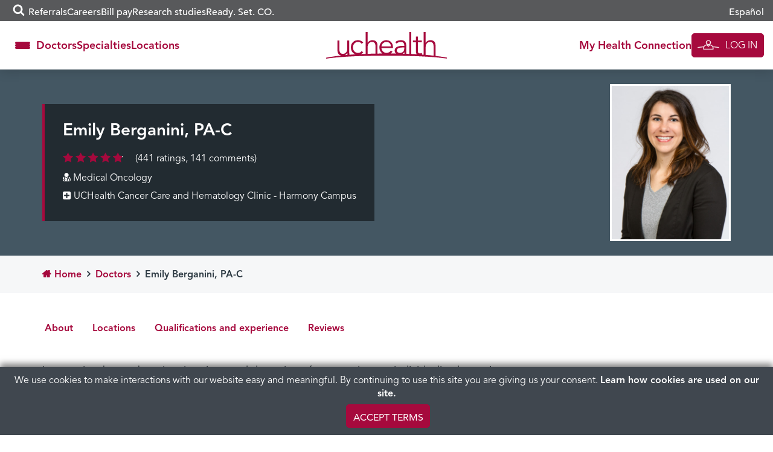

--- FILE ---
content_type: text/html; charset=UTF-8
request_url: https://www.uchealth.org/provider/emily-berganini-pa-c/
body_size: 28528
content:
<!DOCTYPE html>
<html lang="en-US">
<head>
  <!-- android banner  -->
  <link rel="manifest" href="/manifest.json">
  <meta charset="UTF-8">
  <meta http-equiv="X-UA-Compatible" content="IE=edge,chrome=1" />
  <meta name='viewport' content='width=device-width, initial-scale=1' />
  <meta name="msvalidate.01" content="6442BA73B9C88B99189DB363FC3FF9AC" />
  <link rel="profile" href="https://gmpg.org/xfn/11">
  <link rel="pingback" href="https://www.uchealth.org/provider/xmlrpc.php">
  <link rel="apple-touch-icon" sizes="57x57" href="/wp-content/themes/uchealth/img/favicons/apple-touch-icon-57x57-precomposed.png">
<link rel="apple-touch-icon" sizes="60x60" href="/wp-content/themes/uchealth/img/favicons/apple-touch-icon-60x60-precomposed.png">
<link rel="apple-touch-icon" sizes="72x72" href="/wp-content/themes/uchealth/img/favicons/apple-touch-icon-72x72-precomposed.png">
<link rel="apple-touch-icon" sizes="76x76" href="/wp-content/themes/uchealth/img/favicons/apple-touch-icon-76x76-precomposed.png">
<link rel="apple-touch-icon" sizes="114x114" href="/wp-content/themes/uchealth/img/favicons/apple-touch-icon-114x114-precomposed.png">
<link rel="apple-touch-icon" sizes="120x120" href="/wp-content/themes/uchealth/img/favicons/apple-touch-icon-120x120-precomposed.png">
<link rel="apple-touch-icon" sizes="144x144" href="/wp-content/themes/uchealth/img/favicons/apple-touch-icon-144x144-precomposed.png">
<link rel="apple-touch-icon" sizes="152x152" href="/wp-content/themes/uchealth/img/favicons/apple-touch-icon-152x152-precomposed.png">
<link rel="apple-touch-icon" sizes="180x180" href="/wp-content/themes/uchealth/img/favicons/apple-touch-icon-180x180-precomposed.png">
<link rel="icon" type="image/png" href="/wp-content/themes/uchealth/img/favicons/favicon-1.png" sizes="16x16">
<link rel="icon" type="image/png" href="/wp-content/themes/uchealth/img/favicons/favicon-2.png" sizes="24x24">
<link rel="icon" type="image/png" href="/wp-content/themes/uchealth/img/favicons/favicon-3.png" sizes="32x32">
<link rel="icon" type="image/png" href="/wp-content/themes/uchealth/img/favicons/favicon-3.png" sizes="64x64">
<link rel="icon" type="image/png" href="/wp-content/themes/uchealth/img/favicons/android-chrome-96x96.png" sizes="96x96">
<link rel="icon" type="image/png" href="/wp-content/themes/uchealth/img/favicons/android-chrome-192x192.png" sizes="192x192">
<link rel="manifest" href="/wp-content/themes/uchealth/img/favicons/manifest.json">
<link rel="shortcut icon" href="/wp-content/themes/uchealth/img/favicons/uchealth.ico">
<meta name="msapplication-TileColor" content="#a6093d">
<meta name="msapplication-TileImage" content="/wp-content/themes/uchealth/img/favicons/apple-touch-icon-144x144-precomposed.png">
<meta name="msapplication-config" content="/wp-content/themes/uchealth/img/favicons/browserconfig.xml">
<meta name="theme-color" content="#a6093d">

  <!-- Active Campaign -->
  <script type="text/javascript">
    var trackcmp_email = '';
    var trackcmp = document.createElement("script");
    trackcmp.async = true;
    trackcmp.type = 'text/javascript';
    trackcmp.src = '//trackcmp.net/visit?actid=609690466&e='+encodeURIComponent(trackcmp_email)+'&r='+encodeURIComponent(document.referrer)+'&u='+encodeURIComponent(window.location.href);
    var trackcmp_s = document.getElementsByTagName("script");
    if (trackcmp_s.length) {
      trackcmp_s[0].parentNode.appendChild(trackcmp);
    } else {
      var trackcmp_h = document.getElementsByTagName("head");
      trackcmp_h.length && trackcmp_h[0].appendChild(trackcmp);
    }
  </script>

  <meta name='robots' content='index, follow, max-image-preview:large, max-snippet:-1, max-video-preview:-1' />
	<style>img:is([sizes="auto" i], [sizes^="auto," i]) { contain-intrinsic-size: 3000px 1500px }</style>
	
	<!-- This site is optimized with the Yoast SEO Premium plugin v26.6 (Yoast SEO v26.6) - https://yoast.com/wordpress/plugins/seo/ -->
	<title>Emily Berganini PA-C - Medical Oncology | Fort Collins | UCHealth</title>
	<meta name="description" content="Emily Berganini PA-C in Medical Oncology at UCHealth Cancer Care and Hematology Clinic - Harmony Campus in Fort Collins. Call (970) 493-6337." />
	<link rel="canonical" href="https://www.uchealth.org/provider/emily-berganini-pa-c/" />
	<meta property="og:locale" content="en_US" />
	<meta property="og:type" content="article" />
	<meta property="og:title" content="Emily Berganini PA-C - Medical Oncology | Fort Collins | UCHealth" />
	<meta property="og:description" content="Emily Berganini PA-C in Medical Oncology at UCHealth Cancer Care and Hematology Clinic - Harmony Campus in Fort Collins. Call (970) 493-6337." />
	<meta property="og:url" content="https://www.uchealth.org/provider/emily-berganini-pa-c/" />
	<meta property="og:site_name" content="Find a Doctor" />
	<meta property="article:publisher" content="https://www.facebook.com/uchealthorg/" />
	<meta property="article:modified_time" content="2024-10-29T19:42:46+00:00" />
	<meta property="og:image" content="https://uchealth-wp-uploads.s3.amazonaws.com/wp-content/uploads/sites/5/2022/05/10203922/Emily-Berganini-PA-C-UCHealth.jpg" />
	<meta property="og:image:width" content="400" />
	<meta property="og:image:height" content="400" />
	<meta property="og:image:type" content="image/jpeg" />
	<meta name="twitter:card" content="summary_large_image" />
	<meta name="twitter:title" content="Emily Berganini PA-C - Medical Oncology | Fort Collins | UCHealth" />
	<meta name="twitter:description" content="Emily Berganini PA-C in Medical Oncology at UCHealth Cancer Care and Hematology Clinic - Harmony Campus in Fort Collins. Call (970) 493-6337." />
	<meta name="twitter:site" content="@uchealth" />
	<meta name="twitter:label1" content="Est. reading time" />
	<meta name="twitter:data1" content="1 minute" />
	<script type="application/ld+json" class="yoast-schema-graph">{"@context":"https://schema.org","@graph":[{"@type":"WebPage","@id":"https://www.uchealth.org/provider/emily-berganini-pa-c/","url":"https://www.uchealth.org/provider/emily-berganini-pa-c/","name":"Emily Berganini PA-C - Medical Oncology | Fort Collins | UCHealth","isPartOf":{"@id":"https://www.uchealth.org/provider/#website"},"datePublished":"2020-04-05T12:35:52+00:00","dateModified":"2024-10-29T19:42:46+00:00","description":"Emily Berganini PA-C in Medical Oncology at UCHealth Cancer Care and Hematology Clinic - Harmony Campus in Fort Collins. Call (970) 493-6337.","breadcrumb":{"@id":"https://www.uchealth.org/provider/emily-berganini-pa-c/#breadcrumb"},"inLanguage":"en-US","potentialAction":[{"@type":"ReadAction","target":["https://www.uchealth.org/provider/emily-berganini-pa-c/"]}]},{"@type":"BreadcrumbList","@id":"https://www.uchealth.org/provider/emily-berganini-pa-c/#breadcrumb","itemListElement":[{"@type":"ListItem","position":1,"name":"Home","item":"https://www.uchealth.org/provider/"},{"@type":"ListItem","position":2,"name":"Emily Berganini, PA-C"}]},{"@type":"WebSite","@id":"https://www.uchealth.org/provider/#website","url":"https://www.uchealth.org/provider/","name":"Find a Doctor","description":"","potentialAction":[{"@type":"SearchAction","target":{"@type":"EntryPoint","urlTemplate":"https://www.uchealth.org/provider/?s={search_term_string}"},"query-input":{"@type":"PropertyValueSpecification","valueRequired":true,"valueName":"search_term_string"}}],"inLanguage":"en-US"}]}</script>
	<!-- / Yoast SEO Premium plugin. -->


<link rel='dns-prefetch' href='//platform-api.sharethis.com' />
<link rel='dns-prefetch' href='//maps.googleapis.com' />
<link rel="alternate" type="application/rss+xml" title="Find a Doctor &raquo; Feed" href="https://www.uchealth.org/provider/feed/" />
<link rel="alternate" type="application/rss+xml" title="Find a Doctor &raquo; Comments Feed" href="https://www.uchealth.org/provider/comments/feed/" />
<script type="text/javascript">
/* <![CDATA[ */
window._wpemojiSettings = {"baseUrl":"https:\/\/s.w.org\/images\/core\/emoji\/16.0.1\/72x72\/","ext":".png","svgUrl":"https:\/\/s.w.org\/images\/core\/emoji\/16.0.1\/svg\/","svgExt":".svg","source":{"concatemoji":"https:\/\/www.uchealth.org\/provider\/wp-includes\/js\/wp-emoji-release.min.js?ver=6.8.3"}};
/*! This file is auto-generated */
!function(s,n){var o,i,e;function c(e){try{var t={supportTests:e,timestamp:(new Date).valueOf()};sessionStorage.setItem(o,JSON.stringify(t))}catch(e){}}function p(e,t,n){e.clearRect(0,0,e.canvas.width,e.canvas.height),e.fillText(t,0,0);var t=new Uint32Array(e.getImageData(0,0,e.canvas.width,e.canvas.height).data),a=(e.clearRect(0,0,e.canvas.width,e.canvas.height),e.fillText(n,0,0),new Uint32Array(e.getImageData(0,0,e.canvas.width,e.canvas.height).data));return t.every(function(e,t){return e===a[t]})}function u(e,t){e.clearRect(0,0,e.canvas.width,e.canvas.height),e.fillText(t,0,0);for(var n=e.getImageData(16,16,1,1),a=0;a<n.data.length;a++)if(0!==n.data[a])return!1;return!0}function f(e,t,n,a){switch(t){case"flag":return n(e,"\ud83c\udff3\ufe0f\u200d\u26a7\ufe0f","\ud83c\udff3\ufe0f\u200b\u26a7\ufe0f")?!1:!n(e,"\ud83c\udde8\ud83c\uddf6","\ud83c\udde8\u200b\ud83c\uddf6")&&!n(e,"\ud83c\udff4\udb40\udc67\udb40\udc62\udb40\udc65\udb40\udc6e\udb40\udc67\udb40\udc7f","\ud83c\udff4\u200b\udb40\udc67\u200b\udb40\udc62\u200b\udb40\udc65\u200b\udb40\udc6e\u200b\udb40\udc67\u200b\udb40\udc7f");case"emoji":return!a(e,"\ud83e\udedf")}return!1}function g(e,t,n,a){var r="undefined"!=typeof WorkerGlobalScope&&self instanceof WorkerGlobalScope?new OffscreenCanvas(300,150):s.createElement("canvas"),o=r.getContext("2d",{willReadFrequently:!0}),i=(o.textBaseline="top",o.font="600 32px Arial",{});return e.forEach(function(e){i[e]=t(o,e,n,a)}),i}function t(e){var t=s.createElement("script");t.src=e,t.defer=!0,s.head.appendChild(t)}"undefined"!=typeof Promise&&(o="wpEmojiSettingsSupports",i=["flag","emoji"],n.supports={everything:!0,everythingExceptFlag:!0},e=new Promise(function(e){s.addEventListener("DOMContentLoaded",e,{once:!0})}),new Promise(function(t){var n=function(){try{var e=JSON.parse(sessionStorage.getItem(o));if("object"==typeof e&&"number"==typeof e.timestamp&&(new Date).valueOf()<e.timestamp+604800&&"object"==typeof e.supportTests)return e.supportTests}catch(e){}return null}();if(!n){if("undefined"!=typeof Worker&&"undefined"!=typeof OffscreenCanvas&&"undefined"!=typeof URL&&URL.createObjectURL&&"undefined"!=typeof Blob)try{var e="postMessage("+g.toString()+"("+[JSON.stringify(i),f.toString(),p.toString(),u.toString()].join(",")+"));",a=new Blob([e],{type:"text/javascript"}),r=new Worker(URL.createObjectURL(a),{name:"wpTestEmojiSupports"});return void(r.onmessage=function(e){c(n=e.data),r.terminate(),t(n)})}catch(e){}c(n=g(i,f,p,u))}t(n)}).then(function(e){for(var t in e)n.supports[t]=e[t],n.supports.everything=n.supports.everything&&n.supports[t],"flag"!==t&&(n.supports.everythingExceptFlag=n.supports.everythingExceptFlag&&n.supports[t]);n.supports.everythingExceptFlag=n.supports.everythingExceptFlag&&!n.supports.flag,n.DOMReady=!1,n.readyCallback=function(){n.DOMReady=!0}}).then(function(){return e}).then(function(){var e;n.supports.everything||(n.readyCallback(),(e=n.source||{}).concatemoji?t(e.concatemoji):e.wpemoji&&e.twemoji&&(t(e.twemoji),t(e.wpemoji)))}))}((window,document),window._wpemojiSettings);
/* ]]> */
</script>
<style id='wp-emoji-styles-inline-css' type='text/css'>

	img.wp-smiley, img.emoji {
		display: inline !important;
		border: none !important;
		box-shadow: none !important;
		height: 1em !important;
		width: 1em !important;
		margin: 0 0.07em !important;
		vertical-align: -0.1em !important;
		background: none !important;
		padding: 0 !important;
	}
</style>
<link rel='stylesheet' id='wp-block-library-css' href='https://www.uchealth.org/provider/wp-includes/css/dist/block-library/style.min.css?ver=6.8.3' type='text/css' media='all' />
<style id='classic-theme-styles-inline-css' type='text/css'>
/*! This file is auto-generated */
.wp-block-button__link{color:#fff;background-color:#32373c;border-radius:9999px;box-shadow:none;text-decoration:none;padding:calc(.667em + 2px) calc(1.333em + 2px);font-size:1.125em}.wp-block-file__button{background:#32373c;color:#fff;text-decoration:none}
</style>
<link rel='stylesheet' id='wp-components-css' href='https://www.uchealth.org/provider/wp-includes/css/dist/components/style.min.css?ver=6.8.3' type='text/css' media='all' />
<link rel='stylesheet' id='wp-preferences-css' href='https://www.uchealth.org/provider/wp-includes/css/dist/preferences/style.min.css?ver=6.8.3' type='text/css' media='all' />
<link rel='stylesheet' id='wp-block-editor-css' href='https://www.uchealth.org/provider/wp-includes/css/dist/block-editor/style.min.css?ver=6.8.3' type='text/css' media='all' />
<link rel='stylesheet' id='wp-reusable-blocks-css' href='https://www.uchealth.org/provider/wp-includes/css/dist/reusable-blocks/style.min.css?ver=6.8.3' type='text/css' media='all' />
<link rel='stylesheet' id='wp-patterns-css' href='https://www.uchealth.org/provider/wp-includes/css/dist/patterns/style.min.css?ver=6.8.3' type='text/css' media='all' />
<link rel='stylesheet' id='wp-editor-css' href='https://www.uchealth.org/provider/wp-includes/css/dist/editor/style.min.css?ver=6.8.3' type='text/css' media='all' />
<link rel='stylesheet' id='sticky_block-css-css' href='https://www.uchealth.org/provider/wp-content/plugins/sticky-block/dist/blocks.style.build.css?ver=1.11.1' type='text/css' media='all' />
<style id='acf-breadcrumbs-style-inline-css' type='text/css'>
#content nav.uchealth-block-breadcrumbs,.editor-styles-wrapper.block-editor-writing-flow .acf-block-preview nav.uchealth-block-breadcrumbs{display:flex;justify-content:flex-start}@media screen and (min-width:768px){#content nav.uchealth-block-breadcrumbs.align-center,.editor-styles-wrapper.block-editor-writing-flow .acf-block-preview nav.uchealth-block-breadcrumbs.align-center{justify-content:center}#content nav.uchealth-block-breadcrumbs.align-right,.editor-styles-wrapper.block-editor-writing-flow .acf-block-preview nav.uchealth-block-breadcrumbs.align-right{justify-content:flex-end}}#content nav.uchealth-block-breadcrumbs.type-yoast>span>span>a,#content nav.uchealth-block-breadcrumbs.type-yoast>span>span>strong,.editor-styles-wrapper.block-editor-writing-flow .acf-block-preview nav.uchealth-block-breadcrumbs.type-yoast>span>span>a,.editor-styles-wrapper.block-editor-writing-flow .acf-block-preview nav.uchealth-block-breadcrumbs.type-yoast>span>span>strong{font-family:var(--font__400)}#content nav.uchealth-block-breadcrumbs.type-navxt>i,.editor-styles-wrapper.block-editor-writing-flow .acf-block-preview nav.uchealth-block-breadcrumbs.type-navxt>i{padding:0 .5em}#content nav.uchealth-block-breadcrumbs.type-navxt>i:before,.editor-styles-wrapper.block-editor-writing-flow .acf-block-preview nav.uchealth-block-breadcrumbs.type-navxt>i:before{line-height:1.4}#content nav.uchealth-block-breadcrumbs.type-custom>ol,#content nav.uchealth-block-breadcrumbs.type-get>ol,.editor-styles-wrapper.block-editor-writing-flow .acf-block-preview nav.uchealth-block-breadcrumbs.type-custom>ol,.editor-styles-wrapper.block-editor-writing-flow .acf-block-preview nav.uchealth-block-breadcrumbs.type-get>ol{display:flex;padding:0;margin:0;list-style:none}#content nav.uchealth-block-breadcrumbs.type-custom>ol>li:not(:last-of-type):after,#content nav.uchealth-block-breadcrumbs.type-get>ol>li:not(:last-of-type):after,.editor-styles-wrapper.block-editor-writing-flow .acf-block-preview nav.uchealth-block-breadcrumbs.type-custom>ol>li:not(:last-of-type):after,.editor-styles-wrapper.block-editor-writing-flow .acf-block-preview nav.uchealth-block-breadcrumbs.type-get>ol>li:not(:last-of-type):after{content:">";padding:0 .25em}#content #primary nav.uchealth-block-breadcrumbs>ol>li:last-of-type>a,#content nav.uchealth-block-breadcrumbs.type-custom>ol>li:last-of-type>a,#content nav.uchealth-block-breadcrumbs.type-get>ol>li:last-of-type>a,.editor-styles-wrapper.block-editor-writing-flow .acf-block-preview #primary nav.uchealth-block-breadcrumbs>ol>li:last-of-type>a,.editor-styles-wrapper.block-editor-writing-flow .acf-block-preview nav.uchealth-block-breadcrumbs.type-custom>ol>li:last-of-type>a,.editor-styles-wrapper.block-editor-writing-flow .acf-block-preview nav.uchealth-block-breadcrumbs.type-get>ol>li:last-of-type>a{text-decoration:none}
</style>
<link rel='stylesheet' id='acf-community-benefits-slides-style-css' href='https://www.uchealth.org/provider/wp-content/plugins/uchealth-blocks/blocks/community-benefits-slides/community-benefits-slides.css?ver=6.8.3' type='text/css' media='all' />
<link rel='stylesheet' id='acf-community-benefits-simplified-slides-style-css' href='https://www.uchealth.org/provider/wp-content/plugins/uchealth-blocks/blocks/community-benefits-simplified-slides/community-benefits-simplified-slides.css?ver=6.8.3' type='text/css' media='all' />
<style id='acf-css-code-style-inline-css' type='text/css'>
#primary .uchealth-block-css-code>.inner>.block-content>.block-main-content,.editor-styles-wrapper.block-editor-writing-flow .acf-block-preview .uchealth-block-css-code>.inner>.block-content>.block-main-content{padding:2px 5px;background-color:var(--color__error-bg);border-radius:4px}#primary .uchealth-block-css-code>.inner>.block-content>.block-main-content>code.css-code,.editor-styles-wrapper.block-editor-writing-flow .acf-block-preview .uchealth-block-css-code>.inner>.block-content>.block-main-content>code.css-code{display:block;max-width:100%;min-width:100%;padding:0;font-size:14px;line-height:1.5;color:var(--color__grey-dark);background-color:transparent;border:0;border-radius:0;word-break:break-word;white-space:pre;overflow-x:auto}#primary .uchealth-block-css-code>.inner>.block-content>.block-main-content>code.css-code>.css-code-selector,.editor-styles-wrapper.block-editor-writing-flow .acf-block-preview .uchealth-block-css-code>.inner>.block-content>.block-main-content>code.css-code>.css-code-selector{color:var(--color__grey-dark)}#primary .uchealth-block-css-code>.inner>.block-content>.block-main-content>code.css-code>.css-code-property,.editor-styles-wrapper.block-editor-writing-flow .acf-block-preview .uchealth-block-css-code>.inner>.block-content>.block-main-content>code.css-code>.css-code-property{color:var(--color__primary)}#primary .uchealth-block-css-code>.inner>.block-content>.block-main-content>code.css-code>.css-code-value,.editor-styles-wrapper.block-editor-writing-flow .acf-block-preview .uchealth-block-css-code>.inner>.block-content>.block-main-content>code.css-code>.css-code-value{color:var(--color__grey-dark)}#primary .uchealth-block-css-code>.inner>.block-content>.block-main-content>code.css-code>.css-code-punctuation,.editor-styles-wrapper.block-editor-writing-flow .acf-block-preview .uchealth-block-css-code>.inner>.block-content>.block-main-content>code.css-code>.css-code-punctuation{color:var(--color__primary)}#primary .uchealth-block-css-code+.uchealth-block-css-code,.editor-styles-wrapper.block-editor-writing-flow .acf-block-preview .uchealth-block-css-code+.uchealth-block-css-code{margin-top:-5px}#primary .uchealth-block-css-code+.uchealth-block-css-code>.inner>.block-content>.block-main-content,.editor-styles-wrapper.block-editor-writing-flow .acf-block-preview .uchealth-block-css-code+.uchealth-block-css-code>.inner>.block-content>.block-main-content{padding-top:1em}
</style>
<style id='acf-multi-image-cards-style-inline-css' type='text/css'>
section.uchealth-block-multi-image-cards{display:flex;flex-direction:row;gap:35px}section.uchealth-block-multi-image-cards.alignfull{width:100vw;margin-left:calc(50% - 50vw);margin-right:0}section.uchealth-block-multi-image-cards .card-body{display:flex;flex-direction:column;justify-content:flex-start;text-align:center}section.uchealth-block-multi-image-cards .card-body .bottom-image,section.uchealth-block-multi-image-cards .card-body .top-image{display:flex;justify-content:center}section.uchealth-block-multi-image-cards .card-body .bottom-image img{padding:1em 0}section.uchealth-block-multi-image-cards .card-body .title{padding-top:15px;font-size:larger;margin-top:auto}section.uchealth-block-multi-image-cards .card-body .link{font-size:small}section.uchealth-block-multi-image-cards .slick-slide{margin:0 27px}section.uchealth-block-multi-image-cards .slick-list{margin:0 -27px}section.uchealth-block-multi-image-cards .slick-arrow{z-index:1000!important;position:absolute;top:50%;transform:translateY(-50%);border:0;padding:0;background:0;font-size:14px;color:#fff;cursor:pointer;transition:.3s ease-in-out}section.uchealth-block-multi-image-cards .slick-arrow .fa-circle{color:rgba(164,188,194,.6);font-size:2.75em;transition:color .3s ease-in-out}section.uchealth-block-multi-image-cards .slick-arrow .fa-stack{height:2.75em;width:2.75em;line-height:2.75em}@media (max-width:768px){section.uchealth-block-multi-image-cards .slick-arrow .fa-circle{font-size:2em}section.uchealth-block-multi-image-cards .slick-arrow .fa-stack{height:2em;width:2em;line-height:2em}}section.uchealth-block-multi-image-cards .slick-arrow .fa-angle-left::before{content:"\f104"}section.uchealth-block-multi-image-cards .slick-arrow .cta-slick-button{font-size:1.75em}section.uchealth-block-multi-image-cards .slick-arrow:focus,section.uchealth-block-multi-image-cards .slick-arrow:hover{color:#fff}section.uchealth-block-multi-image-cards .slick-arrow:focus .fa-circle,section.uchealth-block-multi-image-cards .slick-arrow:hover .fa-circle{color:rgba(164,188,194,.9)}section.uchealth-block-multi-image-cards .slick-arrow.slick-prev{right:calc(100% - 6em)!important}section.uchealth-block-multi-image-cards .slick-arrow.slick-next{left:calc(100% - 6em)!important}@media (max-width:768px){section.uchealth-block-multi-image-cards .slick-arrow .cta-slick-button{font-size:1em}section.uchealth-block-multi-image-cards .slick-arrow.slick-prev{right:calc(100% - 2em)!important}section.uchealth-block-multi-image-cards .slick-arrow.slick-next{left:calc(100% - 2em)!important}}section.uchealth-block-multi-image-cards .slick-arrow.slick-disabled{opacity:0;pointer-events:none}
</style>
<link rel='stylesheet' id='acf-navigation-style-css' href='https://www.uchealth.org/provider/wp-content/plugins/uchealth-blocks/blocks/navigation/navigation.css?ver=6.8.3' type='text/css' media='all' />
<link rel='stylesheet' id='acf-parallax-content-style-css' href='https://www.uchealth.org/provider/wp-content/plugins/uchealth-blocks/blocks/parallax-content/parallax-content.css?ver=6.8.3' type='text/css' media='all' />
<link rel='stylesheet' id='acf-partner-logos-style-css' href='https://www.uchealth.org/provider/wp-content/plugins/uchealth-blocks/blocks/partner-logos/partner-logos.css?ver=6.8.3' type='text/css' media='all' />
<style id='acf-quick-links-style-inline-css' type='text/css'>
#content nav.uchealth-block-quick-links,.editor-styles-wrapper.block-editor-writing-flow .acf-block-preview nav.uchealth-block-quick-links{--section-text-color:var(--color__grey-darker);--section-link-color:var(--color__grey-darker);--section-background-color:white}#content nav.uchealth-block-quick-links>.inner,.editor-styles-wrapper.block-editor-writing-flow .acf-block-preview nav.uchealth-block-quick-links>.inner{background-color:var(--section-background-color);box-shadow:0 0 20px rgba(0,0,0,.2)}#content nav.uchealth-block-quick-links button.quick-links-toggle,.editor-styles-wrapper.block-editor-writing-flow .acf-block-preview nav.uchealth-block-quick-links button.quick-links-toggle{display:flex;justify-content:center;align-items:center;gap:5px;width:100%;-webkit-appearance:none;-moz-appearance:none;appearance:none;padding-block:15px;font-family:var(--font__700);color:#fff;background-color:var(--color__grey);border:0}@media screen and (min-width:992px){#content nav.uchealth-block-quick-links,.editor-styles-wrapper.block-editor-writing-flow .acf-block-preview nav.uchealth-block-quick-links{--section-link-color:var(--color__primary);--section-background-color:rgba(255,255,255, 0.95)}#content nav.uchealth-block-quick-links button.quick-links-toggle,.editor-styles-wrapper.block-editor-writing-flow .acf-block-preview nav.uchealth-block-quick-links button.quick-links-toggle{display:none}}#content nav.uchealth-block-quick-links button.quick-links-toggle:after,.editor-styles-wrapper.block-editor-writing-flow .acf-block-preview nav.uchealth-block-quick-links button.quick-links-toggle:after{display:inline-block;position:relative;content:"\f105";width:25px;font:600 22px/22px FontAwesome;vertical-align:middle;transform:rotate(90deg);transition:transform .1s ease-in-out}#content nav.uchealth-block-quick-links ul.block-quick-links,.editor-styles-wrapper.block-editor-writing-flow .acf-block-preview nav.uchealth-block-quick-links ul.block-quick-links{display:flex;flex-direction:column;justify-content:center;align-items:center;gap:20px;width:100%;margin:0;padding:20px 0;list-style:none}#content nav.uchealth-block-quick-links ul.block-quick-links>li>a,.editor-styles-wrapper.block-editor-writing-flow .acf-block-preview nav.uchealth-block-quick-links ul.block-quick-links>li>a{color:var(--section-link-color);font-family:var(--font__700)}@media screen and (min-width:992px){#content nav.uchealth-block-quick-links ul.block-quick-links,.editor-styles-wrapper.block-editor-writing-flow .acf-block-preview nav.uchealth-block-quick-links ul.block-quick-links{flex-direction:row;align-items:flex-start;gap:30px}#content nav.uchealth-block-quick-links ul.block-quick-links>li>a,.editor-styles-wrapper.block-editor-writing-flow .acf-block-preview nav.uchealth-block-quick-links ul.block-quick-links>li>a{font-size:18px}}#content #primary nav.uchealth-block-quick-links,.editor-styles-wrapper.block-editor-writing-flow .acf-block-preview #primary nav.uchealth-block-quick-links{position:-webkit-sticky;position:sticky;top:0;margin:0 -15px;z-index:10;opacity:1}@media screen and (min-width:768px){#content nav.uchealth-block-quick-links button.quick-links-toggle,.editor-styles-wrapper.block-editor-writing-flow .acf-block-preview nav.uchealth-block-quick-links button.quick-links-toggle{font-size:18px}#content #primary nav.uchealth-block-quick-links,.editor-styles-wrapper.block-editor-writing-flow .acf-block-preview #primary nav.uchealth-block-quick-links{width:100vw;margin-left:calc(50% - 50vw);margin-right:0}}#content #primary nav.uchealth-block-quick-links.is-pinned,.editor-styles-wrapper.block-editor-writing-flow .acf-block-preview #primary nav.uchealth-block-quick-links.is-pinned{transition:opacity .2s ease-in-out}#content #primary nav.uchealth-block-quick-links:not(.is-pinned),.editor-styles-wrapper.block-editor-writing-flow .acf-block-preview #primary nav.uchealth-block-quick-links:not(.is-pinned){pointer-events:none;opacity:0}#content #primary nav.uchealth-block-quick-links:not(.is-open) button.quick-links-toggle:after,.editor-styles-wrapper.block-editor-writing-flow .acf-block-preview #primary nav.uchealth-block-quick-links:not(.is-open) button.quick-links-toggle:after{transform:rotate(0)}@media screen and (max-width:991px){#content #primary nav.uchealth-block-quick-links:not(.is-open) ul,.editor-styles-wrapper.block-editor-writing-flow .acf-block-preview #primary nav.uchealth-block-quick-links:not(.is-open) ul{display:none}}#content #primary nav.uchealth-block-quick-links .inner,.editor-styles-wrapper.block-editor-writing-flow .acf-block-preview #primary nav.uchealth-block-quick-links .inner{position:absolute;top:0;right:0;left:0}.editor-styles-wrapper.block-editor-writing-flow .acf-block-preview nav.uchealth-block-quick-links{padding-right:15px;padding-left:15px}
</style>
<style id='acf-social-icons-style-inline-css' type='text/css'>
#content .uchealth-block-social-icons,.editor-styles-wrapper.block-editor-writing-flow .acf-block-preview .uchealth-block-social-icons{margin-block:1em}#content .uchealth-block-social-icons .inner .block-content .social-icons,.editor-styles-wrapper.block-editor-writing-flow .acf-block-preview .uchealth-block-social-icons .inner .block-content .social-icons{display:flex;flex-wrap:wrap;align-items:center;gap:10px}@media screen and (min-width:1200px){#content .uchealth-block-social-icons,.editor-styles-wrapper.block-editor-writing-flow .acf-block-preview .uchealth-block-social-icons{margin-block:2em}#content .uchealth-block-social-icons .inner .block-content .social-icons,.editor-styles-wrapper.block-editor-writing-flow .acf-block-preview .uchealth-block-social-icons .inner .block-content .social-icons{gap:20px}}#content .uchealth-block-social-icons .inner .block-content .social-icons>a.social-icon,.editor-styles-wrapper.block-editor-writing-flow .acf-block-preview .uchealth-block-social-icons .inner .block-content .social-icons>a.social-icon{height:48px;width:48px;transition:opacity .2s}#content .uchealth-block-social-icons .inner .block-content .social-icons>a.social-icon:hover,.editor-styles-wrapper.block-editor-writing-flow .acf-block-preview .uchealth-block-social-icons .inner .block-content .social-icons>a.social-icon:hover{opacity:.8}#content .uchealth-block-social-icons .inner .block-content .social-icons>a.social-icon>img,.editor-styles-wrapper.block-editor-writing-flow .acf-block-preview .uchealth-block-social-icons .inner .block-content .social-icons>a.social-icon>img{height:100%;width:100%;-o-object-fit:contain;object-fit:contain}#content .uchealth-block-social-icons.style-square .inner .block-content .social-icons>a.social-icon,.editor-styles-wrapper.block-editor-writing-flow .acf-block-preview .uchealth-block-social-icons.style-square .inner .block-content .social-icons>a.social-icon{border-radius:0}#content .uchealth-block-social-icons.style-rounded_corners .inner .block-content .social-icons>a.social-icon,.editor-styles-wrapper.block-editor-writing-flow .acf-block-preview .uchealth-block-social-icons.style-rounded_corners .inner .block-content .social-icons>a.social-icon{border-radius:8px;overflow:hidden}#content .uchealth-block-social-icons.style-circle .inner .block-content .social-icons>a.social-icon,.editor-styles-wrapper.block-editor-writing-flow .acf-block-preview .uchealth-block-social-icons.style-circle .inner .block-content .social-icons>a.social-icon{border-radius:50%;overflow:hidden}#content .uchealth-block-social-icons.align-left .inner .block-content .social-icons,.editor-styles-wrapper.block-editor-writing-flow .acf-block-preview .uchealth-block-social-icons.align-left .inner .block-content .social-icons{justify-content:flex-start}#content .uchealth-block-social-icons.align-center .inner .block-content .social-icons,.editor-styles-wrapper.block-editor-writing-flow .acf-block-preview .uchealth-block-social-icons.align-center .inner .block-content .social-icons{justify-content:center}#content .uchealth-block-social-icons.align-right .inner .block-content .social-icons,.editor-styles-wrapper.block-editor-writing-flow .acf-block-preview .uchealth-block-social-icons.align-right .inner .block-content .social-icons{justify-content:flex-end}
</style>
<style id='acf-team-member-style-inline-css' type='text/css'>
#content .uchealth-block-team-member,.editor-styles-wrapper.block-editor-writing-flow .acf-block-preview .uchealth-block-team-member{--section-text-color:var(--color__grey-darker);--section-link-color:var(--color__primary);--section-background-color:white;display:flex;flex-direction:column;gap:30px;padding:20px;background-color:var(--section-background-color);border:1px solid var(--color__grey-lighter)}#content .uchealth-block-team-member .team-member-info>h3,.editor-styles-wrapper.block-editor-writing-flow .acf-block-preview .uchealth-block-team-member .team-member-info>h3{margin:0 0 .5em;font-size:24px;color:var(--section-text-color)}#content .uchealth-block-team-member .team-member-info .team-member-content>:first-child,.editor-styles-wrapper.block-editor-writing-flow .acf-block-preview .uchealth-block-team-member .team-member-info .team-member-content>:first-child{margin-top:0}#content .uchealth-block-team-member .team-member-info .team-member-content>:last-child,.editor-styles-wrapper.block-editor-writing-flow .acf-block-preview .uchealth-block-team-member .team-member-info .team-member-content>:last-child{margin-bottom:0}#content .uchealth-block-team-member .team-member-info .wp-block-buttons,.editor-styles-wrapper.block-editor-writing-flow .acf-block-preview .uchealth-block-team-member .team-member-info .wp-block-buttons{-webkit-margin-before:1.5em;margin-block-start:1.5em}@media screen and (min-width:600px){#content .uchealth-block-team-member,.editor-styles-wrapper.block-editor-writing-flow .acf-block-preview .uchealth-block-team-member{flex-direction:row;padding:30px}#content .uchealth-block-team-member .team-member-image,.editor-styles-wrapper.block-editor-writing-flow .acf-block-preview .uchealth-block-team-member .team-member-image{flex:0 0 25%}#content .uchealth-block-team-member.image-position-right,.editor-styles-wrapper.block-editor-writing-flow .acf-block-preview .uchealth-block-team-member.image-position-right{flex-direction:row-reverse}}#content .uchealth-block-team-member+.uchealth-block-team-member,.editor-styles-wrapper.block-editor-writing-flow .acf-block-preview .uchealth-block-team-member+.uchealth-block-team-member{-webkit-margin-before:30px;margin-block-start:30px}@media screen and (min-width:992px){#content .uchealth-block-team-member+.uchealth-block-team-member,.editor-styles-wrapper.block-editor-writing-flow .acf-block-preview .uchealth-block-team-member+.uchealth-block-team-member{-webkit-margin-before:40px;margin-block-start:40px}}
</style>
<link rel='stylesheet' id='google-maps-embed-style-css' href='https://www.uchealth.org/provider/wp-content/plugins/uchealth-blocks/blocks/google-maps-embed/css/google-maps-embed-style.css?ver=1769125143' type='text/css' media='all' />
<link rel='stylesheet' id='image-grid-style-css' href='https://www.uchealth.org/provider/wp-content/plugins/uchealth-blocks//blocks/image-grid/css/image-grid-style.css?ver=1769125143' type='text/css' media='all' />
<link rel='stylesheet' id='livi-help-desk-style-css' href='https://www.uchealth.org/provider/wp-content/plugins/uchealth-blocks//blocks/livi-help-desk/css/livi-help-desk-style.css?ver=1769125143' type='text/css' media='all' />
<link rel='stylesheet' id='locations-map-style-css' href='https://www.uchealth.org/provider/wp-content/plugins/uchealth-blocks/blocks/locations-map/css/locations-map-style.css?ver=1769125144' type='text/css' media='all' />
<link rel='stylesheet' id='modal-style-css' href='https://www.uchealth.org/provider/wp-content/plugins/uchealth-blocks//blocks/modal/css/modal-style.css?ver=1769125144' type='text/css' media='all' />
<link rel='stylesheet' id='navigation-livi-header-style-css' href='https://www.uchealth.org/provider/wp-content/plugins/uchealth-blocks//blocks/navigation-livi-header/css/navigation-livi-header-style.css?ver=1769125144' type='text/css' media='all' />
<link rel='stylesheet' id='page-content-tabs-style-css' href='https://www.uchealth.org/provider/wp-content/plugins/uchealth-blocks//blocks/page-content-tabs/css/page-content-tabs-style.css?ver=1769125144' type='text/css' media='all' />
<link rel='stylesheet' id='popup-style-css' href='https://www.uchealth.org/provider/wp-content/plugins/uchealth-blocks//blocks/popup/css/popup-style.css?ver=1769125144' type='text/css' media='all' />
<link rel='stylesheet' id='newsletter-signup-style-css' href='https://www.uchealth.org/provider/wp-content/plugins/uchealth-blocks//blocks/newsletter-signup/css/newsletter-signup-style.css?ver=1769125144' type='text/css' media='all' />
<style id='global-styles-inline-css' type='text/css'>
:root{--wp--preset--aspect-ratio--square: 1;--wp--preset--aspect-ratio--4-3: 4/3;--wp--preset--aspect-ratio--3-4: 3/4;--wp--preset--aspect-ratio--3-2: 3/2;--wp--preset--aspect-ratio--2-3: 2/3;--wp--preset--aspect-ratio--16-9: 16/9;--wp--preset--aspect-ratio--9-16: 9/16;--wp--preset--color--black: #000000;--wp--preset--color--cyan-bluish-gray: #abb8c3;--wp--preset--color--white: #FFFFFF;--wp--preset--color--pale-pink: #f78da7;--wp--preset--color--vivid-red: #cf2e2e;--wp--preset--color--luminous-vivid-orange: #ff6900;--wp--preset--color--luminous-vivid-amber: #fcb900;--wp--preset--color--light-green-cyan: #7bdcb5;--wp--preset--color--vivid-green-cyan: #00d084;--wp--preset--color--pale-cyan-blue: #8ed1fc;--wp--preset--color--vivid-cyan-blue: #0693e3;--wp--preset--color--vivid-purple: #9b51e0;--wp--preset--color--dark-red: #A6093D;--wp--preset--color--light-red: #D6001C;--wp--preset--color--red-rock: #C75643;--wp--preset--color--dark-gray: #40474F;--wp--preset--color--dark-medium-gray: #425563;--wp--preset--color--medium-gray: #D1DDE0;--wp--preset--color--light-gray: #EAF0F1;--wp--preset--color--mountain-majesty: #C3B2CB;--wp--preset--color--sunshine-yellow: #ECAE43;--wp--preset--color--alpine-teal: #91BFAC;--wp--preset--color--brush-green: #87893A;--wp--preset--color--graphite: #58595B;--wp--preset--color--summit-blue: #3B5470;--wp--preset--color--shadow-gray: #425563;--wp--preset--color--granite-gray: #768692;--wp--preset--color--glacier-gray: #A4BCC2;--wp--preset--color--soft-white: #EBEBE6;--wp--preset--gradient--vivid-cyan-blue-to-vivid-purple: linear-gradient(135deg,rgba(6,147,227,1) 0%,rgb(155,81,224) 100%);--wp--preset--gradient--light-green-cyan-to-vivid-green-cyan: linear-gradient(135deg,rgb(122,220,180) 0%,rgb(0,208,130) 100%);--wp--preset--gradient--luminous-vivid-amber-to-luminous-vivid-orange: linear-gradient(135deg,rgba(252,185,0,1) 0%,rgba(255,105,0,1) 100%);--wp--preset--gradient--luminous-vivid-orange-to-vivid-red: linear-gradient(135deg,rgba(255,105,0,1) 0%,rgb(207,46,46) 100%);--wp--preset--gradient--very-light-gray-to-cyan-bluish-gray: linear-gradient(135deg,rgb(238,238,238) 0%,rgb(169,184,195) 100%);--wp--preset--gradient--cool-to-warm-spectrum: linear-gradient(135deg,rgb(74,234,220) 0%,rgb(151,120,209) 20%,rgb(207,42,186) 40%,rgb(238,44,130) 60%,rgb(251,105,98) 80%,rgb(254,248,76) 100%);--wp--preset--gradient--blush-light-purple: linear-gradient(135deg,rgb(255,206,236) 0%,rgb(152,150,240) 100%);--wp--preset--gradient--blush-bordeaux: linear-gradient(135deg,rgb(254,205,165) 0%,rgb(254,45,45) 50%,rgb(107,0,62) 100%);--wp--preset--gradient--luminous-dusk: linear-gradient(135deg,rgb(255,203,112) 0%,rgb(199,81,192) 50%,rgb(65,88,208) 100%);--wp--preset--gradient--pale-ocean: linear-gradient(135deg,rgb(255,245,203) 0%,rgb(182,227,212) 50%,rgb(51,167,181) 100%);--wp--preset--gradient--electric-grass: linear-gradient(135deg,rgb(202,248,128) 0%,rgb(113,206,126) 100%);--wp--preset--gradient--midnight: linear-gradient(135deg,rgb(2,3,129) 0%,rgb(40,116,252) 100%);--wp--preset--font-size--small: 13px;--wp--preset--font-size--medium: 20px;--wp--preset--font-size--large: 36px;--wp--preset--font-size--x-large: 42px;--wp--preset--spacing--20: 0.44rem;--wp--preset--spacing--30: 0.67rem;--wp--preset--spacing--40: 1rem;--wp--preset--spacing--50: 1.5rem;--wp--preset--spacing--60: 2.25rem;--wp--preset--spacing--70: 3.38rem;--wp--preset--spacing--80: 5.06rem;--wp--preset--shadow--natural: 6px 6px 9px rgba(0, 0, 0, 0.2);--wp--preset--shadow--deep: 12px 12px 50px rgba(0, 0, 0, 0.4);--wp--preset--shadow--sharp: 6px 6px 0px rgba(0, 0, 0, 0.2);--wp--preset--shadow--outlined: 6px 6px 0px -3px rgba(255, 255, 255, 1), 6px 6px rgba(0, 0, 0, 1);--wp--preset--shadow--crisp: 6px 6px 0px rgba(0, 0, 0, 1);}:where(.is-layout-flex){gap: 0.5em;}:where(.is-layout-grid){gap: 0.5em;}body .is-layout-flex{display: flex;}.is-layout-flex{flex-wrap: wrap;align-items: center;}.is-layout-flex > :is(*, div){margin: 0;}body .is-layout-grid{display: grid;}.is-layout-grid > :is(*, div){margin: 0;}:where(.wp-block-columns.is-layout-flex){gap: 2em;}:where(.wp-block-columns.is-layout-grid){gap: 2em;}:where(.wp-block-post-template.is-layout-flex){gap: 1.25em;}:where(.wp-block-post-template.is-layout-grid){gap: 1.25em;}.has-black-color{color: var(--wp--preset--color--black) !important;}.has-cyan-bluish-gray-color{color: var(--wp--preset--color--cyan-bluish-gray) !important;}.has-white-color{color: var(--wp--preset--color--white) !important;}.has-pale-pink-color{color: var(--wp--preset--color--pale-pink) !important;}.has-vivid-red-color{color: var(--wp--preset--color--vivid-red) !important;}.has-luminous-vivid-orange-color{color: var(--wp--preset--color--luminous-vivid-orange) !important;}.has-luminous-vivid-amber-color{color: var(--wp--preset--color--luminous-vivid-amber) !important;}.has-light-green-cyan-color{color: var(--wp--preset--color--light-green-cyan) !important;}.has-vivid-green-cyan-color{color: var(--wp--preset--color--vivid-green-cyan) !important;}.has-pale-cyan-blue-color{color: var(--wp--preset--color--pale-cyan-blue) !important;}.has-vivid-cyan-blue-color{color: var(--wp--preset--color--vivid-cyan-blue) !important;}.has-vivid-purple-color{color: var(--wp--preset--color--vivid-purple) !important;}.has-black-background-color{background-color: var(--wp--preset--color--black) !important;}.has-cyan-bluish-gray-background-color{background-color: var(--wp--preset--color--cyan-bluish-gray) !important;}.has-white-background-color{background-color: var(--wp--preset--color--white) !important;}.has-pale-pink-background-color{background-color: var(--wp--preset--color--pale-pink) !important;}.has-vivid-red-background-color{background-color: var(--wp--preset--color--vivid-red) !important;}.has-luminous-vivid-orange-background-color{background-color: var(--wp--preset--color--luminous-vivid-orange) !important;}.has-luminous-vivid-amber-background-color{background-color: var(--wp--preset--color--luminous-vivid-amber) !important;}.has-light-green-cyan-background-color{background-color: var(--wp--preset--color--light-green-cyan) !important;}.has-vivid-green-cyan-background-color{background-color: var(--wp--preset--color--vivid-green-cyan) !important;}.has-pale-cyan-blue-background-color{background-color: var(--wp--preset--color--pale-cyan-blue) !important;}.has-vivid-cyan-blue-background-color{background-color: var(--wp--preset--color--vivid-cyan-blue) !important;}.has-vivid-purple-background-color{background-color: var(--wp--preset--color--vivid-purple) !important;}.has-black-border-color{border-color: var(--wp--preset--color--black) !important;}.has-cyan-bluish-gray-border-color{border-color: var(--wp--preset--color--cyan-bluish-gray) !important;}.has-white-border-color{border-color: var(--wp--preset--color--white) !important;}.has-pale-pink-border-color{border-color: var(--wp--preset--color--pale-pink) !important;}.has-vivid-red-border-color{border-color: var(--wp--preset--color--vivid-red) !important;}.has-luminous-vivid-orange-border-color{border-color: var(--wp--preset--color--luminous-vivid-orange) !important;}.has-luminous-vivid-amber-border-color{border-color: var(--wp--preset--color--luminous-vivid-amber) !important;}.has-light-green-cyan-border-color{border-color: var(--wp--preset--color--light-green-cyan) !important;}.has-vivid-green-cyan-border-color{border-color: var(--wp--preset--color--vivid-green-cyan) !important;}.has-pale-cyan-blue-border-color{border-color: var(--wp--preset--color--pale-cyan-blue) !important;}.has-vivid-cyan-blue-border-color{border-color: var(--wp--preset--color--vivid-cyan-blue) !important;}.has-vivid-purple-border-color{border-color: var(--wp--preset--color--vivid-purple) !important;}.has-vivid-cyan-blue-to-vivid-purple-gradient-background{background: var(--wp--preset--gradient--vivid-cyan-blue-to-vivid-purple) !important;}.has-light-green-cyan-to-vivid-green-cyan-gradient-background{background: var(--wp--preset--gradient--light-green-cyan-to-vivid-green-cyan) !important;}.has-luminous-vivid-amber-to-luminous-vivid-orange-gradient-background{background: var(--wp--preset--gradient--luminous-vivid-amber-to-luminous-vivid-orange) !important;}.has-luminous-vivid-orange-to-vivid-red-gradient-background{background: var(--wp--preset--gradient--luminous-vivid-orange-to-vivid-red) !important;}.has-very-light-gray-to-cyan-bluish-gray-gradient-background{background: var(--wp--preset--gradient--very-light-gray-to-cyan-bluish-gray) !important;}.has-cool-to-warm-spectrum-gradient-background{background: var(--wp--preset--gradient--cool-to-warm-spectrum) !important;}.has-blush-light-purple-gradient-background{background: var(--wp--preset--gradient--blush-light-purple) !important;}.has-blush-bordeaux-gradient-background{background: var(--wp--preset--gradient--blush-bordeaux) !important;}.has-luminous-dusk-gradient-background{background: var(--wp--preset--gradient--luminous-dusk) !important;}.has-pale-ocean-gradient-background{background: var(--wp--preset--gradient--pale-ocean) !important;}.has-electric-grass-gradient-background{background: var(--wp--preset--gradient--electric-grass) !important;}.has-midnight-gradient-background{background: var(--wp--preset--gradient--midnight) !important;}.has-small-font-size{font-size: var(--wp--preset--font-size--small) !important;}.has-medium-font-size{font-size: var(--wp--preset--font-size--medium) !important;}.has-large-font-size{font-size: var(--wp--preset--font-size--large) !important;}.has-x-large-font-size{font-size: var(--wp--preset--font-size--x-large) !important;}
:where(.wp-block-post-template.is-layout-flex){gap: 1.25em;}:where(.wp-block-post-template.is-layout-grid){gap: 1.25em;}
:where(.wp-block-columns.is-layout-flex){gap: 2em;}:where(.wp-block-columns.is-layout-grid){gap: 2em;}
:root :where(.wp-block-pullquote){font-size: 1.5em;line-height: 1.6;}
</style>
<link rel='stylesheet' id='cookie-law-info-css' href='https://www.uchealth.org/provider/wp-content/plugins/cookie-law-info/legacy/public/css/cookie-law-info-public.css?ver=3.3.9' type='text/css' media='all' />
<link rel='stylesheet' id='cookie-law-info-gdpr-css' href='https://www.uchealth.org/provider/wp-content/plugins/cookie-law-info/legacy/public/css/cookie-law-info-gdpr.css?ver=3.3.9' type='text/css' media='all' />
<link rel='stylesheet' id='share-this-share-buttons-sticky-css' href='https://www.uchealth.org/provider/wp-content/plugins/sharethis-share-buttons/css/mu-style.css?ver=1573850812' type='text/css' media='all' />
<link rel='stylesheet' id='uchealth-block-styles-css' href='https://www.uchealth.org/provider/wp-content/plugins/uchealth-blocks/styles/block-styles.css?ver=1769125139' type='text/css' media='all' />
<link rel='stylesheet' id='uch-block-slick-slider-css' href='https://www.uchealth.org/provider/wp-content/plugins/uchealth-blocks//styles/slick.css?ver=6.8.3' type='text/css' media='all' />
<link rel='stylesheet' id='uchealth-doctor-location-style-css' href='https://www.uchealth.org/provider/wp-content/themes/uchealth/styles/locations-providers/locations-providers.css?ver=1769125144' type='text/css' media='all' />
<link rel='stylesheet' id='uchealth-doctor-style-css' href='https://www.uchealth.org/provider/wp-content/themes/uchealth-doctor/styles/doctor.css?ver=1769125145' type='text/css' media='all' />
<link rel='stylesheet' id='uchealth-style-build-css' href='https://www.uchealth.org/provider/wp-content/themes/uchealth/build.css?ver=1769125135' type='text/css' media='all' />
<script type="text/javascript" src="https://www.uchealth.org/provider/wp-content/plugins/uchealth-blocks/blocks/parallax-content/parallax-content.js?ver=1698679219" id="acf-parallax-content-script-js"></script>
<script type="text/javascript" src="https://www.uchealth.org/provider/wp-includes/js/jquery/jquery.min.js?ver=3.7.1" id="jquery-core-js"></script>
<script type="text/javascript" src="https://www.uchealth.org/provider/wp-includes/js/jquery/jquery-migrate.min.js?ver=3.4.1" id="jquery-migrate-js"></script>
<script type="text/javascript" id="cookie-law-info-js-extra">
/* <![CDATA[ */
var Cli_Data = {"nn_cookie_ids":[],"cookielist":[],"non_necessary_cookies":[],"ccpaEnabled":"","ccpaRegionBased":"","ccpaBarEnabled":"","strictlyEnabled":["necessary","obligatoire"],"ccpaType":"gdpr","js_blocking":"","custom_integration":"","triggerDomRefresh":"","secure_cookies":""};
var cli_cookiebar_settings = {"animate_speed_hide":"500","animate_speed_show":"500","background":"#40474f","border":"#b1a6a6c2","border_on":"","button_1_button_colour":"#a6093d","button_1_button_hover":"#850731","button_1_link_colour":"#fff","button_1_as_button":"1","button_1_new_win":"","button_2_button_colour":"#333","button_2_button_hover":"#292929","button_2_link_colour":"#ffffff","button_2_as_button":"","button_2_hidebar":"","button_3_button_colour":"#3566bb","button_3_button_hover":"#2a5296","button_3_link_colour":"#fff","button_3_as_button":"1","button_3_new_win":"","button_4_button_colour":"#000","button_4_button_hover":"#000000","button_4_link_colour":"#333333","button_4_as_button":"","button_7_button_colour":"#a6093d","button_7_button_hover":"#850731","button_7_link_colour":"#fff","button_7_as_button":"1","button_7_new_win":"","font_family":"inherit","header_fix":"","notify_animate_hide":"1","notify_animate_show":"","notify_div_id":"#cookie-law-info-bar","notify_position_horizontal":"right","notify_position_vertical":"bottom","scroll_close":"","scroll_close_reload":"","accept_close_reload":"","reject_close_reload":"","showagain_tab":"","showagain_background":"#fff","showagain_border":"#000","showagain_div_id":"#cookie-law-info-again","showagain_x_position":"100px","text":"#ffffff","show_once_yn":"","show_once":"10000","logging_on":"","as_popup":"","popup_overlay":"1","bar_heading_text":"","cookie_bar_as":"banner","popup_showagain_position":"bottom-right","widget_position":"left"};
var log_object = {"ajax_url":"https:\/\/www.uchealth.org\/provider\/wp-admin\/admin-ajax.php"};
/* ]]> */
</script>
<script type="text/javascript" src="https://www.uchealth.org/provider/wp-content/plugins/cookie-law-info/legacy/public/js/cookie-law-info-public.js?ver=3.3.9" id="cookie-law-info-js"></script>
<script type="text/javascript" src="//platform-api.sharethis.com/js/sharethis.js?ver=2.3.6#property=5e97485f313ffe00134d0cdf&amp;product=sticky-buttons&amp;source=sharethis-share-buttons-wordpress" id="share-this-share-buttons-mu-js"></script>
<script type="text/javascript" src="https://www.uchealth.org/provider/wp-content/plugins/uchealth-blocks//js/slick.min.js?ver=6.8.3" id="uch-block-slick-slider-js"></script>
<script type="text/javascript" src="https://maps.googleapis.com/maps/api/js?key=AIzaSyBlCnLER8Tt9VSyiRpU5KCEEak61IrqgMM&amp;libraries=places&amp;ver=6.8.3" id="google-maps-places-api-js"></script>
<link rel="https://api.w.org/" href="https://www.uchealth.org/provider/wp-json/" /><link rel="EditURI" type="application/rsd+xml" title="RSD" href="https://www.uchealth.org/provider/xmlrpc.php?rsd" />
<meta name="generator" content="WordPress 6.8.3" />
<link rel='shortlink' href='https://www.uchealth.org/provider/?p=4826' />
<link rel="alternate" title="oEmbed (JSON)" type="application/json+oembed" href="https://www.uchealth.org/provider/wp-json/oembed/1.0/embed?url=https%3A%2F%2Fwww.uchealth.org%2Fprovider%2Femily-berganini-pa-c%2F" />
<link rel="alternate" title="oEmbed (XML)" type="text/xml+oembed" href="https://www.uchealth.org/provider/wp-json/oembed/1.0/embed?url=https%3A%2F%2Fwww.uchealth.org%2Fprovider%2Femily-berganini-pa-c%2F&#038;format=xml" />
  <!-- Google Tag Manager -->
  <script>(function(w,d,s,l,i){w[l]=w[l]||[];w[l].push({'gtm.start': new Date().getTime(),event:'gtm.js'});var f=d.getElementsByTagName(s)[0], j=d.createElement(s),dl=l!='dataLayer'?'&l='+l:'';j.async=true;j.src='https://www.googletagmanager.com/gtm.js?id='+i+dl;f.parentNode.insertBefore(j,f);})(window,document,'script','dataLayer','GTM-N5CTPRD');</script>
  <!-- End Google Tag Manager -->
  <!-- Google Custom Search Code -->
  <script type="text/javascript">
    _gaq = {};
    _gaq.push = function () {
    ga('send', 'pageview', arguments[0][1]); };
  </script>
  <!-- End Google Custom Search Code -->
  
  <!-- iOS app banner -->
  <meta name="apple-itunes-app" content="app-id=1190643586, app-argument=https://www.uchealth.org/provider/emily-berganini-pa-c/">

	<!-- Avenir fonts -->
	<link rel="preconnect" href="https://cdn.fonts.net">
	<link href="https://cdn.fonts.net/kit/9cd1d98d-2539-475d-9302-0e9f9db28533/9cd1d98d-2539-475d-9302-0e9f9db28533.css" rel="stylesheet" />

</head>
<body class="wp-singular uch_provider-template-default single single-uch_provider postid-4826 wp-theme-uchealth wp-child-theme-uchealth-doctor no-page-banner include-margin-beneath-page-banner map-page-banner page-template-provider">

    <!-- Google Tag Manager (noscript) -->
  <noscript><iframe src="https://www.googletagmanager.com/ns.html?id=GTM-N5CTPRD" height="0" width="0" style="display:none;visibility:hidden"></iframe></noscript>
  <!-- End Google Tag Manager (noscript) -->
  
  <a class="skip-link screen-reader-text" href="#main">Skip to content</a>

	
<header id="header">
  <div class="pre-header">

  <div class="pre-header-left">
    <button id="pre-header-search-toggle" class="pre-header-search-toggle" aria-label="Toggle search" aria-controls="pre-header-search-container" aria-expanded="false">
      <svg class="search-icon" viewBox="0 0 26 28" aria-label="Search" role="img">
        <title>Search</title>
        <path d="M18 13c0-3.859-3.141-7-7-7s-7 3.141-7 7 3.141 7 7 7 7-3.141 7-7zM26 26c0 1.094-0.906 2-2 2-0.531 0-1.047-0.219-1.406-0.594l-5.359-5.344c-1.828 1.266-4.016 1.937-6.234 1.937-6.078 0-11-4.922-11-11s4.922-11 11-11 11 4.922 11 11c0 2.219-0.672 4.406-1.937 6.234l5.359 5.359c0.359 0.359 0.578 0.875 0.578 1.406z"></path>
      </svg>
    </button>
    <div id="pre-header-search-container" class="pre-header-search-container" aria-labelledby="pre-header-search-toggle" aria-hidden="true">
      <form role="search" action="/" method="get" class="search-form" aria-label="Search">
        <div class="input-group">
          <label for="pre-header-search-input" class="sr-only">Help me find</label>
          <input type="text" id="pre-header-search-input" class="form-control" placeholder="Help me find…" name="s" value="" tabindex="-1">
          <input type="hidden" name="searchblogs" value="1,3,4,5,6,12,14,15,16">
        </div>
        <div class="form-actions">
          <button id="pre-header-search-submit" name="pre-header-search-submit" type="submit" class="btn btn-primary btn-sm" tabindex="-1">Search</button>
        </div>
      </form>
    </div>
    <nav id="pre-header-nav" class="menu-site-header-pre-header-container"><ul id="menu-site-header-pre-header" class="menu"><li id="menu-item-65250" class="gtm_navigation_option menu-item menu-item-type-custom menu-item-object-custom menu-item-65250"><a href="/referrals/">Referrals</a></li>
<li id="menu-item-65251" class="gtm_navigation_option menu-item menu-item-type-custom menu-item-object-custom menu-item-65251"><a href="https://careers.uchealth.org/">Careers</a></li>
<li id="menu-item-65252" class="gtm_navigation_option menu-item menu-item-type-custom menu-item-object-custom menu-item-65252"><a href="/billing-and-pricing/">Bill pay</a></li>
<li id="menu-item-67674" class="menu-item menu-item-type-post_type menu-item-object-page menu-item-67674"><a href="https://www.uchealth.org/research-studies/">Research studies</a></li>
<li id="menu-item-65253" class="gtm_navigation_option menu-item menu-item-type-custom menu-item-object-custom menu-item-65253"><a href="/readysetco/">Ready. Set. CO.</a></li>
</ul></nav>  </div>

  <div class="pre-header-right">
    
<a href="https://es.uchealth.org/provider/emily-berganini-pa-c/" hreflang="es" class="pre-header-translation-link" lang="es" rel="alternate">Español</a>  </div>

</div>

<div class="main-header">

  <div class="main-header-left">

    <button id="submenu-toggle" class="submenu-toggle" aria-label="Toggle submenu" aria-controls="main-header-subnav-container" aria-expanded="false">
      <span></span>
      <span></span>
      <span></span>
    </button>

    <nav id="main-header-subnav-container" class="main-header-subnav-container" aria-labelledby="submenu-toggle" tabindex="-1" aria-hidden="true">

      <div class="subnav-links-top">
        <ul id="menu-site-header-subnav-top" class="menu"><li id="menu-item-65259" class="gtm_navigation_option menu-item menu-item-type-custom menu-item-object-custom menu-item-65259"><a href="/provider/">Doctors</a></li>
<li id="menu-item-65260" class="gtm_navigation_option menu-item menu-item-type-custom menu-item-object-custom menu-item-65260"><a href="/services/">Specialties</a></li>
<li id="menu-item-65261" class="gtm_navigation_option menu-item menu-item-type-custom menu-item-object-custom menu-item-65261"><a href="/locations/">Locations</a></li>
<li id="menu-item-65262" class="gtm_navigation_option menu-item menu-item-type-custom menu-item-object-custom menu-item-65262"><a href="/schedule-appointment/">Schedule Appointment</a></li>
<li id="menu-item-65263" class="gtm_navigation_option menu-item menu-item-type-custom menu-item-object-custom menu-item-65263"><a href="/services/virtual-urgent-care/">Virtual Urgent Care</a></li>
</ul>      </div>

      <div class="subnav-links-middle">
        <ul id="menu-site-header-subnav-middle-1" class="menu"><li id="menu-item-65264" class="gtm_navigation_option menu-item menu-item-type-custom menu-item-object-custom menu-item-65264"><a href="/billing-and-pricing/">Billing &#038; pricing</a></li>
<li id="menu-item-65265" class="gtm_navigation_option menu-item menu-item-type-custom menu-item-object-custom menu-item-65265"><a href="/referrals/">Referrals</a></li>
<li id="menu-item-65266" class="gtm_navigation_option menu-item menu-item-type-custom menu-item-object-custom menu-item-65266"><a href="/give-to-uchealth/">Give</a></li>
<li id="menu-item-65267" class="gtm_navigation_option menu-item menu-item-type-custom menu-item-object-custom menu-item-65267"><a href="https://careers.uchealth.org/">Careers</a></li>
</ul>        
<a href="https://es.uchealth.org/provider/emily-berganini-pa-c/" hreflang="es" class="pre-header-translation-link" lang="es" rel="alternate">Español</a>        <ul id="menu-site-header-subnav-middle-2" class="menu"><li id="menu-item-65268" class="gtm_navigation_option menu-item menu-item-type-custom menu-item-object-custom menu-item-65268"><a href="/access-my-health-connection/">Log in to My Health Connection</a></li>
</ul>      </div>

      <div class="subnav-links-bottom">
        <ul id="menu-site-header-subnav-bottom" class="menu"><li id="menu-item-65273" class="gtm_navigation_option menu-item menu-item-type-custom menu-item-object-custom menu-item-65273"><a href="/about/">About UCHealth</a></li>
<li id="menu-item-65274" class="gtm_navigation_option menu-item menu-item-type-custom menu-item-object-custom menu-item-65274"><a href="/events/">Classes &#038; events</a></li>
<li id="menu-item-65275" class="gtm_navigation_option menu-item menu-item-type-custom menu-item-object-custom menu-item-65275"><a href="/readysetco/">Ready. Set. CO.</a></li>
<li id="menu-item-65276" class="gtm_navigation_option menu-item menu-item-type-custom menu-item-object-custom menu-item-65276"><a href="/clinical-trials/">Clinical trials</a></li>
<li id="menu-item-65278" class="gtm_navigation_option menu-item menu-item-type-custom menu-item-object-custom menu-item-65278"><a href="/employees/">Employees</a></li>
<li id="menu-item-65279" class="gtm_navigation_option menu-item menu-item-type-custom menu-item-object-custom menu-item-65279"><a href="/professionals/">Professionals</a></li>
<li id="menu-item-65280" class="gtm_navigation_option menu-item menu-item-type-custom menu-item-object-custom menu-item-65280"><a href="/public-relations-and-communications/">Media inquiries</a></li>
<li id="menu-item-66458" class="menu-item menu-item-type-post_type menu-item-object-page menu-item-66458"><a href="https://www.uchealth.org/billing-and-pricing/financial-assistance/">Financial assistance</a></li>
<li id="menu-item-65281" class="gtm_navigation_option menu-item menu-item-type-custom menu-item-object-custom menu-item-65281"><a href="/contact-us/">Contact us</a></li>
<li id="menu-item-65282" class="gtm_navigation_option menu-item menu-item-type-custom menu-item-object-custom menu-item-65282"><a href="/today/">News &#038; stories</a></li>
</ul>        <div id="main-header-mobile-search-form">
          <form role="search" action="/" method="get" class="search-form" aria-label="Search">
            <label for="main-header-search-input" class="sr-only">Help me find</label>
            <input type="text" id="main-header-search-input" class="form-control" placeholder="Help me find…" name="s" value="">
            <input type="hidden" name="searchblogs" value="1,3,4,5,6,12,14,15,16">
            <button id="main-header-search-submit" aria-label="Search" aria-hidden="false" name="pre-header-search-submit" type="submit">
              <svg class="search-icon" viewBox="0 0 26 28">
                <path d="M18 13c0-3.859-3.141-7-7-7s-7 3.141-7 7 3.141 7 7 7 7-3.141 7-7zM26 26c0 1.094-0.906 2-2 2-0.531 0-1.047-0.219-1.406-0.594l-5.359-5.344c-1.828 1.266-4.016 1.937-6.234 1.937-6.078 0-11-4.922-11-11s4.922-11 11-11 11 4.922 11 11c0 2.219-0.672 4.406-1.937 6.234l5.359 5.359c0.359 0.359 0.578 0.875 0.578 1.406z"></path>
              </svg>
            </button>
          </form>
        </div>
      </div>

      <div class="subnav-social-links">
        <ul>
          <li>
            <a title="Facebook" href="https://www.facebook.com/uchealthorg/" target="_blank"><i class="fa fa-facebook"></i></a>
          </li>
          <li>
            <a title="X" href="https://twitter.com/uchealth" target="_blank">
              <svg width="28" height="18" viewBox="0 0 1200 1227" fill="none" xmlns="http://www.w3.org/2000/svg">
                <path d="M714.163 519.284L1160.89 0H1055.03L667.137 450.887L357.328 0H0L468.492 681.821L0 1226.37H105.866L515.491 750.218L842.672 1226.37H1200L714.137 519.284H714.163ZM569.165 687.828L521.697 619.934L144.011 79.6944H306.615L611.412 515.685L658.88 583.579L1055.08 1150.3H892.476L569.165 687.854V687.828Z" fill="white"/>
              </svg>
            </a>
          </li>
          <li>
            <a title="Youtube" href="https://www.youtube.com/user/UColoradoHealth" target="_blank" class="gtm_youtube"><i class="fa fa-youtube-play"></i></a>
          </li>
          <li>
            <a title="Instagram" href="https://www.instagram.com/uchealth/" target="_blank"><i class="fa fa-instagram"></i></a>
          </li>
          <li>
            <a class="google-news-icon" title="Google News" href="https://news.google.com/publications/CAAqBwgKMJagmQswtqqxAw?oc=3&amp;ceid=US:en&amp;hl=en-US&amp;gl=US" target="_blank">
              <img src="/wp-content/themes/uchealth/img/icon-google-news-white.svg" alt="Google News">
            </a>
          </li>
          <li>
            <a class="linked-in-icon" title="LinkedIn" href="https://www.linkedin.com/company/uchealth" target="_blank">
              <img src="/wp-content/themes/uchealth/img/linkedin.png" alt="LinkedIn">
            </a>
          </li>
        </ul>
      </div>

    </nav>

    <nav id="main-navigation" class="menu-site-header-main-navigation-container"><ul id="menu-site-header-main-navigation" class="menu"><li id="menu-item-65254" class="gtm_navigation_option menu-item menu-item-type-custom menu-item-object-custom menu-item-65254"><a href="/provider/">Doctors</a></li>
<li id="menu-item-65255" class="gtm_navigation_option menu-item menu-item-type-custom menu-item-object-custom menu-item-65255"><a href="/services/">Specialties</a></li>
<li id="menu-item-65256" class="gtm_navigation_option menu-item menu-item-type-custom menu-item-object-custom menu-item-65256"><a href="/locations/">Locations</a></li>
<li id="menu-item-65258" class="hide gtm_navigation_option menu-item menu-item-type-custom menu-item-object-custom menu-item-65258"><a href="/schedule-appointment/">Schedule</a></li>
</ul></nav>
  </div>

  <div class="main-header-middle">
    <a href="/" class="logo">
      <img src="https://www.uchealth.org/provider/wp-content/themes/uchealth/img/logo.svg" alt="UCHealth" width="200" height="50" aria-label="U C Health">
    </a>
  </div>

  <div class="main-header-right">
    <a href="/access-my-health-connection/">My Health Connection</a>
    <a href="/access-my-health-connection/" class="btn btn-primary"><span class="my-health-connection-icon"></span> Log in</a>
  </div>

</div>
</header>


	<div id="wrap">
		<div id="page" class="site">
			<div id="content" class="site-content">
<header class="hero-container">
	<div class="container">
		<div class="profile-image">
		<img src="https://uchealth-wp-uploads.s3.amazonaws.com/wp-content/uploads/sites/5/2022/05/10203922/Emily-Berganini-PA-C-UCHealth.jpg" alt="Photo of Emily Berganini, PA-C">
		</div>

		<div class="hero-overlay">
			<h1>
				Emily Berganini, PA-C			</h1>
							<a href="#reviews" class="rating">
          <span class="stars">
              <span class="percentage" style="width: 0%;"></span>
              <span class="image"></span>
          </span>
          <span class="reviews">&nbsp;</span>
				</a>
										<div class="practice">
											<div class="specialty">
							<i class="fa fa-user-md" aria-hidden="true"></i>
							<span>Medical Oncology</span>
						</div>
																<div class="primary-location">
							<i class="fa fa-plus-square" aria-hidden="true"></i>
							<a href="/locations/uchealth-cancer-care-and-hematology-fort-collins" class="gtm_location_profile">
								UCHealth Cancer Care and Hematology Clinic - Harmony Campus							</a>
						</div>
									</div>
			      		</div>
	</div>
</header>

<div id="breadcrumbs">
	<div class="container">
		<span property="itemListElement" typeof="ListItem">
			<a property="item" typeof="WebPage" title="Go to Home." href="/" class="home">
				<i class="fa fa-home"></i>
				<span property="name">Home</span>
			</a>
			<meta property="position" content="1">
		</span>
		<i class="fa fa-angle-right"></i>
		<span property="itemListElement" typeof="ListItem">
			<a property="item" typeof="WebPage" title="Go to Doctors." href="/provider/" class="post post-page gtm_provider_selector">
				<span property="name">Doctors</span>
			</a>
			<meta property="position" content="2">
		</span>
		<i class="fa fa-angle-right"></i>
		<span property="itemListElement" typeof="ListItem">
			<span property="name">
				Emily Berganini, PA-C			</span>
			<meta property="position" content="3">
		</span>
	</div>
</div>

<nav id="quick-links">
	<div class="inner">
		<div class="container">
			<ul class="nav nav-tabs" role="tablist">
				<li><a href="#post-4826">About</a></li>
									<li><a href="#locations">Locations</a></li>
								<li><a href="#qualifications">Qualifications and experience</a></li>
									<li class="reviews-quick-link"><a href="#reviews">Reviews</a></li>
							</ul>
			<div class="clearfix border"></div>
		</div>
	</div>
</nav>


<div class="container">
	<div class="row">
		<section id="primary" class="content-area col-md-8 ">
			<main id="main" class="site-main" role="main">

			<article id="post-4826" class="post-4826 uch_provider type-uch_provider status-publish hentry">

				<div class="entry-content entry-content-styles">
					<p>I recognize that each patient is unique and deserving of compassionate, individualized care. I strive to provide comprehensive care focused on physical, social, and emotional needs. I enjoy forming relationships with patients and their families, and my goal is to educate each patient so they can make well informed decisions about their care.</p>
<p><p>Dedicated, empathetic, and team-oriented Physician Assistant with inpatient stem cell transplant experience. Adept at treating complex critically ill patients, collaborating effectively with multidisciplinary teams, and communicating with family members. Confident in managing comorbid medical conditions, implementing pharmacologic interventions, and managing emergency situations. Family/Volunteer information: I am originally from Colorado but went to graduate school in New York. Now happily back home, I enjoy spending time with my family and lovable Beagle.</p></p>

											<section id="locations">
							<h2>Locations</h2>
														<div class="location">
								<div class="info">
									<div class="description">
										<h3 class="title">
											<a href="/locations/uchealth-cancer-care-and-hematology-fort-collins" class="gtm_location_profile">UCHealth Cancer Care and Hematology Clinic - Harmony Campus (Primary)</a>
										</h3>
																					<div class="phone-fax">
												<div class="phone">
													<a href="tel:1970.493.6337" class="gtm_phone_number"><img src="/wp-content/themes/uchealth/img/phone.svg" role="presentation" height="16" width="16" alt="Phone Icon"/>970.493.6337</a>
																											<br>
														<span style="margin-left: 21px;"></span>
														<a href="tel:18333502038" class="gtm_phone_number">833.350.2038</a><span> (Español)</span>
																								</div>
											</div>
																															<div class="phone-fax">
												<div class="fax">
													<a href="tel:1970.493.3528" class="gtm_phone_number"><img src="/wp-content/themes/uchealth/img/fax.svg" role="presentation" height="16" width="16" alt="Fax Icon"/>970.493.3528</a>
												</div>
											</div>
																	            <div class="actions">
							            	<a href="/locations/uchealth-cancer-care-and-hematology-fort-collins" class="btn btn-primary btn-sm gtm_location_profile">View info</a>
							          	</div>
									</div>
								</div>
								<div class="details">
									<div class="contact">
										<a class="address gtm_location_map" href="https://www.google.com/maps/search/?api=1&query=UCHealth Cancer Care and Hematology Clinic - Harmony Campus, 2121 E. Harmony Road,+Building A Suite 170,+Fort Collins,+CO+80528" target="_blank">
											<div class="address_line_1">
												2121 E. Harmony Road											</div>
																						<div class="address_line_2">
      											Building A Suite 170											</div>
																						<div class="city-state-zip">
    											<span class="city">Fort Collins</span>, <span class="state">CO</span> <span class="zip">80528</span>
											</div>
																					</a>
									</div>
																			<div class="hours">
											<div><span>Monday:</span> 7am - 5pm</div><div><span>Tuesday:</span> 7am - 5pm</div><div><span>Wednesday:</span> 7am - 5pm</div><div><span>Thursday:</span> 7am - 5pm</div><div><span>Friday:</span> 7am - 5pm</div><div><span>Saturday:</span> Closed</div><div><span>Sunday:</span> Closed</div>										</div>
																	</div>
							</div>
													</section>
					

					<section id="qualifications">
						<h2>Qualifications and experience</h2>
						<dl class="dl-horizontal">
							<dt>Specialties</dt>
							<dd>
								Medical Oncology, Cancers, Cancers - Bladder Cancer, Cancers - Cancer Medicine, Cancers - Chemotherapy, Cancers - Kidney Cancer, Cancers - Leukemia (Adult Acute), Cancers - Leukemia (Adult Chronic), Cancers - Living with Cancer, Cancers - Lung Cancer, Cancers - Lymphoma, Cancers - Prostate Cancer, Cancers - Testicular Cancer, Hematology, Hematology and Oncology, Hospital Medicine							</dd>
															<dt>Gender</dt>
								<dd>Female</dd>
																						<dt>Languages spoken</dt>
								<dd>
									English<br>								</dd>
																																											<dt>Clinical interest for patients</dt>
								<dd>
									<p>Leukemia, Lymphoma, Multiple Myeloma</p>
								</dd>
																						<dt>Research interest for patients</dt>
								<dd>
									<p>Mental health and its impact on long-term outcomes</p>
								</dd>
																													<dt>Volunteer activities</dt>
								<dd><p>I am originally from Colorado but went to graduate school in New York. Now happily back home, I enjoy spending time with my family and lovable Beagle.</p>
</dd>
														<dt>Insurance</dt>
							<dd>UCHealth strongly encourages you to consult with your health insurer to determine accurate information about your coverage and benefits for a particular health care service provided at a UCHealth facility. <a href="/billing-and-pricing/insured-patients/">Read more here</a>.<dd>
						</dl>
					</section>


				</div>
				<footer class="entry-footer">
				</footer><!-- .entry-footer -->
			</article><!-- #post-## -->

			</main><!-- #main -->
		</section><!-- #primary -->
	</div>
</div>
		<section id="reviews">
		<div class="container">
			<h2>Patient rating</h2>
				<div class="rating" title="">
					<span class="stars">
						<span class="percentage" style="width: 0%;"></span>
						<span class="image"></span>
					</span>
				</div>
		<div class="loader"></div>
				<div class="ds-comments" data-ds-pagesize="10"></div>
		</div>
	</section>

	<script src="https://www.docscores.com/widget/v2/uchealth/npi/1780093641/lotw.js"></script>
	
	<script type="text/javascript">
		$ = jQuery.noConflict(false);

					$('#location-1 .show-map').click(function() {
				location1();
				if($(this).closest('.tab-pane').find('.location-map').is(":visible")) {
					$(this).html('Hide map and directions <i class="fa fa-angle-up"></i>');
				} else {
					$(this).html('Show map and directions <i class="fa fa-angle-down"></i>');
				}
			});
		

					function location1() {
				$('#location-1-map').toggle();
				// For more options see: https://developers.google.com/maps/documentation/javascript/reference#MapOptions
				var myLatlng = new google.maps.LatLng(40.522093, -105.036754);
				var mapOptions = {
					disableDefaultUI: true,
					zoom: 13,
					center: myLatlng,
					mapTypeId:google.maps.MapTypeId.ROADMAP
				};
				var mapElement = document.getElementById('location-1-map');
				var map = new google.maps.Map(mapElement, mapOptions);
				var iconBase = 'https://www.uchealth.org/provider/wp-content/themes/uchealth/img/';
				var marker = new google.maps.Marker({
						position: myLatlng,
						map: map,
						title: 'Emily Berganini, PA-C',
						icon: iconBase + 'icon-map-marker-red-50w.png'
				});
			}
		

	$(window).on('load', function() {
				$('.loader').remove();
		var score = $('.ds-average').text();
				if(score) {
					var scorePercentage = score * 20;
					if($('.ds-ratingcount')) {
						var ratingcount = $('.ds-ratingcount').text().toLowerCase();
					}
					$('.hero-overlay .percentage').css('width', scorePercentage + '%');
					$('#reviews .percentage').css('width', scorePercentage + '%');
					$('.hero-overlay .reviews').html(ratingcount);
					$('.hero-overlay a.rating').attr('title', score + ' out of 5 stars');
				} else {
					$('#reviews, .hero-overlay .rating, .reviews-quick-link').hide();
				}
			});

</script>


<script type="application/ld+json">
{
    "@context": "http://schema.org",
    "@graph": [
        {
            "@type": "MedicalOrganization",
            "areaServed": "",
            "medicalSpecialty": "Medical Oncology, Cancers, Cancers - Bladder Cancer, Cancers - Cancer Medicine, Cancers - Chemotherapy, Cancers - Kidney Cancer, Cancers - Leukemia (Adult Acute), Cancers - Leukemia (Adult Chronic), Cancers - Living with Cancer, Cancers - Lung Cancer, Cancers - Lymphoma, Cancers - Prostate Cancer, Cancers - Testicular Cancer, Hematology, Hematology and Oncology, Hospital Medicine",
            "location": {
                "@type": "Place",
                "address": {
                    "addressLocality": ""
                }
            },
            "disambiguatingDescription": "I recognize that each patient is unique and deserving of compassionate, individualized care. I strive to provide comprehensive care focused on physical, social, and emotional needs. I enjoy forming relationships with patients and their families, and my goal is to educate each patient so they can make well informed decisions about their care.",
            "healthPlanNetworkId": [],
            "member": {
                "@type": "Person",
                "givenName": "Emily",
                "familyName": "Berganini",
                "honorificSuffix": "PA-C",
                "affiliation": "UCHealth Cancer Care and Hematology Clinic - Harmony Campus",
                "gender": "Female",
                "alumniOf": "",
                "seeks": "Leukemia, Lymphoma, Multiple Myeloma .Mental health and its impact on long-term outcomes"
            }
        },
        {
            "@type": "Physician",
            "description": "",
            "image": "https://uchealth-wp-uploads.s3.amazonaws.com/wp-content/uploads/sites/5/2022/05/10203922/Emily-Berganini-PA-C-UCHealth.jpg",
            "name": "Emily Berganini",
            "knowsLanguage": [{"id":1,"value":"English","pivot":{"provider_id":7797,"language_id":1}}],
            "address": {
                "@type": "PostalAddress",
                "streetAddress": "2121 E. Harmony Road",
                "addressLocality": "Fort Collins",
                "addressRegion": "CO",
                "postalCode": "80528"
            },
            "telephone": "970.493.6337",
            "openingHours": ["Mo 07:00 - 17:00","Tu 07:00 - 17:00","We 07:00 - 17:00","Th 07:00 - 17:00","Fr 07:00 - 17:00"],
            "aggregateRating": {
        			"@type": "AggregateRating",
        			"ratingCount": "441",
        			"ratingValue": "4.902847",
        			"reviewCount": "141"
            },
            "review": [
														{
								"@type": "Review",
								"author": "UCHealth Patient",
								"datePublished": "2026-01-01 05:19:36.0",
								"description": "Always glad that we doctor in Ft Collins",
								"reviewRating": {
									"@type": "Rating",
									"bestRating": "5",
									"ratingValue": "5",
									"worstRating": "1"
								}
							},							{
								"@type": "Review",
								"author": "UCHealth Patient",
								"datePublished": "2026-01-01 05:17:36.0",
								"description": "Everyone is helpful and friendly.",
								"reviewRating": {
									"@type": "Rating",
									"bestRating": "5",
									"ratingValue": "5",
									"worstRating": "1"
								}
							},							{
								"@type": "Review",
								"author": "UCHealth Patient",
								"datePublished": "2026-01-01 05:13:13.0",
								"description": "Emily PA is encouraging, upbeat, and caring! We always leave feeling hopeful and positive. Infusion nurse is great also.",
								"reviewRating": {
									"@type": "Rating",
									"bestRating": "5",
									"ratingValue": "5",
									"worstRating": "1"
								}
							},							{
								"@type": "Review",
								"author": "UCHealth Patient",
								"datePublished": "2026-01-01 05:09:53.0",
								"description": "Everyone is so caring and lovely - Thanks!",
								"reviewRating": {
									"@type": "Rating",
									"bestRating": "5",
									"ratingValue": "5",
									"worstRating": "1"
								}
							},							{
								"@type": "Review",
								"author": "UCHealth Patient",
								"datePublished": "2025-12-01 05:24:40.0",
								"description": "Excellent, good listener. Is engaged in my recovery.",
								"reviewRating": {
									"@type": "Rating",
									"bestRating": "5",
									"ratingValue": "5",
									"worstRating": "1"
								}
							},							{
								"@type": "Review",
								"author": "UCHealth Patient",
								"datePublished": "2025-12-01 05:23:34.0",
								"description": "This practice is superb top to bottom. High care and knowledge. Could not be happier.",
								"reviewRating": {
									"@type": "Rating",
									"bestRating": "5",
									"ratingValue": "5",
									"worstRating": "1"
								}
							},							{
								"@type": "Review",
								"author": "UCHealth Patient",
								"datePublished": "2025-12-01 05:21:13.0",
								"description": "Emily B., is excellent PA and an asset to the Cancer Care Center, dedicated to her patients, listens to concerns, her rapport is relaxed and has sincere compassion and understanding and well educated. She is personable and does not rush and always attentive. Her honesty and reassurance regardless how insignificant the question is which I have. Emily is unique in her ability to put herself in the patients place with understands ones concerns and insecurities and being afraid. She is calmly reassuring and honest. I appreciate her tremondously and so glad she is part of my team and the care I am given.",
								"reviewRating": {
									"@type": "Rating",
									"bestRating": "5",
									"ratingValue": "5",
									"worstRating": "1"
								}
							},							{
								"@type": "Review",
								"author": "UCHealth Patient",
								"datePublished": "2025-12-01 05:21:17.0",
								"description": "Emily always listens and makes me feel comfortable",
								"reviewRating": {
									"@type": "Rating",
									"bestRating": "5",
									"ratingValue": "5",
									"worstRating": "1"
								}
							},							{
								"@type": "Review",
								"author": "UCHealth Patient",
								"datePublished": "2025-12-01 05:19:50.0",
								"description": "Very smart very well I get to what she was doing. I thought it was a great experience again no problem at all. Thank you.",
								"reviewRating": {
									"@type": "Rating",
									"bestRating": "5",
									"ratingValue": "5",
									"worstRating": "1"
								}
							},							{
								"@type": "Review",
								"author": "UCHealth Patient",
								"datePublished": "2025-12-01 05:16:36.0",
								"description": "Staff amazing. Love all of them",
								"reviewRating": {
									"@type": "Rating",
									"bestRating": "5",
									"ratingValue": "5",
									"worstRating": "1"
								}
							},							{
								"@type": "Review",
								"author": "UCHealth Patient",
								"datePublished": "2025-11-01 04:15:00.0",
								"description": "Emily was terrific. Timely and answered all questions",
								"reviewRating": {
									"@type": "Rating",
									"bestRating": "5",
									"ratingValue": "5",
									"worstRating": "1"
								}
							},							{
								"@type": "Review",
								"author": "UCHealth Patient",
								"datePublished": "2025-11-01 04:14:09.0",
								"description": "great Job",
								"reviewRating": {
									"@type": "Rating",
									"bestRating": "5",
									"ratingValue": "5",
									"worstRating": "1"
								}
							},							{
								"@type": "Review",
								"author": "UCHealth Patient",
								"datePublished": "2025-11-01 04:09:51.0",
								"description": "I've been going to this facility for a couple of years now and have created professional relationships with some of them. They always treat me with the utmost respect even though we all know that I's rather not be there. Their involvement make your company the best in the industry!",
								"reviewRating": {
									"@type": "Rating",
									"bestRating": "5",
									"ratingValue": "5",
									"worstRating": "1"
								}
							},							{
								"@type": "Review",
								"author": "UCHealth Patient",
								"datePublished": "2025-11-01 04:09:14.0",
								"description": "My provider (Emily) was very competent. I always look forward to meeting with her yearly.",
								"reviewRating": {
									"@type": "Rating",
									"bestRating": "5",
									"ratingValue": "5",
									"worstRating": "1"
								}
							},							{
								"@type": "Review",
								"author": "UCHealth Patient",
								"datePublished": "2025-11-01 04:08:59.0",
								"description": "This provider listens carefully and responds and gives me exercises to do when I get home and I'm very pleased with this provider.",
								"reviewRating": {
									"@type": "Rating",
									"bestRating": "5",
									"ratingValue": "5",
									"worstRating": "1"
								}
							},							{
								"@type": "Review",
								"author": "UCHealth Patient",
								"datePublished": "2025-11-01 04:06:42.0",
								"description": "Emily is very professional, kind, and always answers my questions and concerns in a manner that I can understand the answers.",
								"reviewRating": {
									"@type": "Rating",
									"bestRating": "5",
									"ratingValue": "5",
									"worstRating": "1"
								}
							},							{
								"@type": "Review",
								"author": "UCHealth Patient",
								"datePublished": "2025-11-01 04:05:54.0",
								"description": "All are great",
								"reviewRating": {
									"@type": "Rating",
									"bestRating": "5",
									"ratingValue": "5",
									"worstRating": "1"
								}
							},							{
								"@type": "Review",
								"author": "UCHealth Patient",
								"datePublished": "2025-10-01 04:13:14.0",
								"description": "I have always been impressed with the care and confident with my care team. I never have had a negative encounter with anyone. From check in staff to Drs and PAs. I have always stated to friends and family, if you can go to UCHealth. You all are amazing!",
								"reviewRating": {
									"@type": "Rating",
									"bestRating": "5",
									"ratingValue": "5",
									"worstRating": "1"
								}
							},							{
								"@type": "Review",
								"author": "UCHealth Patient",
								"datePublished": "2025-10-01 04:11:22.0",
								"description": "Emily Berganini is a 5 star.",
								"reviewRating": {
									"@type": "Rating",
									"bestRating": "5",
									"ratingValue": "4",
									"worstRating": "1"
								}
							},							{
								"@type": "Review",
								"author": "UCHealth Patient",
								"datePublished": "2025-10-01 04:05:36.0",
								"description": "Emily is wonderful. She takes her time ,answers any question, and is very pleasant!!",
								"reviewRating": {
									"@type": "Rating",
									"bestRating": "5",
									"ratingValue": "5",
									"worstRating": "1"
								}
							},							{
								"@type": "Review",
								"author": "UCHealth Patient",
								"datePublished": "2025-09-01 04:28:23.0",
								"description": "I have nothing but praise for all the oncology nurses working at the UC Cancer Center. They've always treated me with the upmost respect and care and I really hope how they know they are appreciated.",
								"reviewRating": {
									"@type": "Rating",
									"bestRating": "5",
									"ratingValue": "5",
									"worstRating": "1"
								}
							},							{
								"@type": "Review",
								"author": "UCHealth Patient",
								"datePublished": "2025-09-01 04:15:48.0",
								"description": "I absolutely love the staff here! Our nurses are so kind, thoughtful and caring! Emily Berganini is so patient, kind, concerned and truly interested in listening. I will continue /have recommended this facility to everyone who is in need or curious. My one concern is scheduling communication. Sometimes my appointments aren't updated and this last time my appointment needed to be rescheduled (because of a Dr conflict) which was fine, but my old lab appointment was still on my schedule. This has happened more than once.",
								"reviewRating": {
									"@type": "Rating",
									"bestRating": "5",
									"ratingValue": "5",
									"worstRating": "1"
								}
							},							{
								"@type": "Review",
								"author": "UCHealth Patient",
								"datePublished": "2025-09-01 04:15:01.0",
								"description": "Emily Berganini is excellent. She is professional and friendly. She had read my questions ahead of the visit, responded with thoughtful and helpful answers, and was willing to entertain and answer additional questions.",
								"reviewRating": {
									"@type": "Rating",
									"bestRating": "5",
									"ratingValue": "5",
									"worstRating": "1"
								}
							},							{
								"@type": "Review",
								"author": "UCHealth Patient",
								"datePublished": "2025-08-01 04:19:32.0",
								"description": "All good!",
								"reviewRating": {
									"@type": "Rating",
									"bestRating": "5",
									"ratingValue": "5",
									"worstRating": "1"
								}
							},							{
								"@type": "Review",
								"author": "UCHealth Patient",
								"datePublished": "2025-08-01 04:18:18.0",
								"description": "Emily is always so nice to me even with my questions that I allow to fester over time.",
								"reviewRating": {
									"@type": "Rating",
									"bestRating": "5",
									"ratingValue": "5",
									"worstRating": "1"
								}
							},							{
								"@type": "Review",
								"author": "UCHealth Patient",
								"datePublished": "2025-08-01 04:16:47.0",
								"description": "I am so glad to have this hospital and their practitioners to access for my care.",
								"reviewRating": {
									"@type": "Rating",
									"bestRating": "5",
									"ratingValue": "5",
									"worstRating": "1"
								}
							},							{
								"@type": "Review",
								"author": "UCHealth Patient",
								"datePublished": "2025-08-01 04:15:49.0",
								"description": "Emily B. PA is excellent, knowledgable, compassionate, great bed side manner and personable.",
								"reviewRating": {
									"@type": "Rating",
									"bestRating": "5",
									"ratingValue": "5",
									"worstRating": "1"
								}
							},							{
								"@type": "Review",
								"author": "UCHealth Patient",
								"datePublished": "2025-08-01 04:14:47.0",
								"description": "Never feeling rushed! I always leave my appointments having all my questions answered. My doctors always keep me well informed.....theres always a &quot;Plan in Place&quot;, if and when we need to go there.",
								"reviewRating": {
									"@type": "Rating",
									"bestRating": "5",
									"ratingValue": "5",
									"worstRating": "1"
								}
							},							{
								"@type": "Review",
								"author": "UCHealth Patient",
								"datePublished": "2025-07-01 04:07:07.0",
								"description": "The nursing staff was kind, attentive, knowledgeable, and efficient. I felt my standard of care was excellent.",
								"reviewRating": {
									"@type": "Rating",
									"bestRating": "5",
									"ratingValue": "5",
									"worstRating": "1"
								}
							},							{
								"@type": "Review",
								"author": "UCHealth Patient",
								"datePublished": "2025-07-01 04:05:35.0",
								"description": "Emily is always an empathic listener and helpful source of information. The nurse who inserted my IV this time was especially skilled; I hardly felt it and she found a good vein on the first try, which I really appreciate.",
								"reviewRating": {
									"@type": "Rating",
									"bestRating": "5",
									"ratingValue": "5",
									"worstRating": "1"
								}
							},							{
								"@type": "Review",
								"author": "UCHealth Patient",
								"datePublished": "2025-07-01 04:05:09.0",
								"description": "Great listener.",
								"reviewRating": {
									"@type": "Rating",
									"bestRating": "5",
									"ratingValue": "5",
									"worstRating": "1"
								}
							},							{
								"@type": "Review",
								"author": "UCHealth Patient",
								"datePublished": "2025-06-01 04:20:48.0",
								"description": "I was very pleased with my appointment, and everyone involved in my care!!",
								"reviewRating": {
									"@type": "Rating",
									"bestRating": "5",
									"ratingValue": "5",
									"worstRating": "1"
								}
							},							{
								"@type": "Review",
								"author": "UCHealth Patient",
								"datePublished": "2025-06-01 04:20:07.0",
								"description": "PA Berganini was professional, competent and friendly",
								"reviewRating": {
									"@type": "Rating",
									"bestRating": "5",
									"ratingValue": "5",
									"worstRating": "1"
								}
							},							{
								"@type": "Review",
								"author": "UCHealth Patient",
								"datePublished": "2025-06-01 04:17:36.0",
								"description": "Emily, is very professional, kind and patient with me. She is the best. I am thankful for her.",
								"reviewRating": {
									"@type": "Rating",
									"bestRating": "5",
									"ratingValue": "5",
									"worstRating": "1"
								}
							},							{
								"@type": "Review",
								"author": "UCHealth Patient",
								"datePublished": "2025-06-01 04:17:35.0",
								"description": "Emily Berganini is a superior, super person to work with and I will never stop having her be part of my care team.",
								"reviewRating": {
									"@type": "Rating",
									"bestRating": "5",
									"ratingValue": "5",
									"worstRating": "1"
								}
							},							{
								"@type": "Review",
								"author": "UCHealth Patient",
								"datePublished": "2025-06-01 04:10:39.0",
								"description": "Knowledgeable, caring, wonderful person.",
								"reviewRating": {
									"@type": "Rating",
									"bestRating": "5",
									"ratingValue": "5",
									"worstRating": "1"
								}
							},							{
								"@type": "Review",
								"author": "UCHealth Patient",
								"datePublished": "2025-05-01 04:23:13.0",
								"description": "Very Very excellent &amp; comforting",
								"reviewRating": {
									"@type": "Rating",
									"bestRating": "5",
									"ratingValue": "5",
									"worstRating": "1"
								}
							},							{
								"@type": "Review",
								"author": "UCHealth Patient",
								"datePublished": "2025-05-01 04:24:14.0",
								"description": "Everyone is always so kind and thoughtful. I feel hopeful after visiting a cancer clinic.",
								"reviewRating": {
									"@type": "Rating",
									"bestRating": "5",
									"ratingValue": "5",
									"worstRating": "1"
								}
							},							{
								"@type": "Review",
								"author": "UCHealth Patient",
								"datePublished": "2025-05-01 04:19:54.0",
								"description": "Dr. Berganini is very knowledgeable and thorough.",
								"reviewRating": {
									"@type": "Rating",
									"bestRating": "5",
									"ratingValue": "5",
									"worstRating": "1"
								}
							},							{
								"@type": "Review",
								"author": "UCHealth Patient",
								"datePublished": "2025-05-01 04:19:54.0",
								"description": "Emily Berganini is fantastic! All questions answered, I learned a lot, and it was fun!",
								"reviewRating": {
									"@type": "Rating",
									"bestRating": "5",
									"ratingValue": "5",
									"worstRating": "1"
								}
							},							{
								"@type": "Review",
								"author": "UCHealth Patient",
								"datePublished": "2025-05-01 04:17:14.0",
								"description": "Emily listened very well and patiently. She answered all the questions we had.",
								"reviewRating": {
									"@type": "Rating",
									"bestRating": "5",
									"ratingValue": "5",
									"worstRating": "1"
								}
							},							{
								"@type": "Review",
								"author": "UCHealth Patient",
								"datePublished": "2025-05-01 04:17:44.0",
								"description": "Emily is a wonderful and caring provider.",
								"reviewRating": {
									"@type": "Rating",
									"bestRating": "5",
									"ratingValue": "5",
									"worstRating": "1"
								}
							},							{
								"@type": "Review",
								"author": "UCHealth Patient",
								"datePublished": "2025-05-01 04:15:00.0",
								"description": "Emily always treats us respectfully and listens to us closely. We never leave without having our questions answered; she is thoughtful and friendly. She is definitely an asset to UCHealth.",
								"reviewRating": {
									"@type": "Rating",
									"bestRating": "5",
									"ratingValue": "5",
									"worstRating": "1"
								}
							},							{
								"@type": "Review",
								"author": "UCHealth Patient",
								"datePublished": "2025-04-01 04:13:39.0",
								"description": "Kind, capable, professional, knowledgeable.",
								"reviewRating": {
									"@type": "Rating",
									"bestRating": "5",
									"ratingValue": "5",
									"worstRating": "1"
								}
							},							{
								"@type": "Review",
								"author": "UCHealth Patient",
								"datePublished": "2025-04-01 04:14:07.0",
								"description": "Excellent facility, PA, Doctor and nurses",
								"reviewRating": {
									"@type": "Rating",
									"bestRating": "5",
									"ratingValue": "5",
									"worstRating": "1"
								}
							},							{
								"@type": "Review",
								"author": "UCHealth Patient",
								"datePublished": "2025-04-01 04:13:13.0",
								"description": "Emily Berganini is a uniquely remarkable clinician who communicates thoroughly and also compassionately with me about my plan of care. Her attention to achieving best outcomes is beautifully balanced with her support for my quality of life.",
								"reviewRating": {
									"@type": "Rating",
									"bestRating": "5",
									"ratingValue": "5",
									"worstRating": "1"
								}
							},							{
								"@type": "Review",
								"author": "UCHealth Patient",
								"datePublished": "2025-04-01 04:05:23.0",
								"description": "Listen well",
								"reviewRating": {
									"@type": "Rating",
									"bestRating": "5",
									"ratingValue": "4",
									"worstRating": "1"
								}
							},							{
								"@type": "Review",
								"author": "UCHealth Patient",
								"datePublished": "2025-04-01 04:05:23.0",
								"description": "Always an excellent experience at the Oncology clinic. Thanks so much.",
								"reviewRating": {
									"@type": "Rating",
									"bestRating": "5",
									"ratingValue": "5",
									"worstRating": "1"
								}
							},							{
								"@type": "Review",
								"author": "UCHealth Patient",
								"datePublished": "2025-03-01 05:21:05.0",
								"description": "The nurses at this facility are consistently top notch and work well together",
								"reviewRating": {
									"@type": "Rating",
									"bestRating": "5",
									"ratingValue": "5",
									"worstRating": "1"
								}
							},							{
								"@type": "Review",
								"author": "UCHealth Patient",
								"datePublished": "2025-03-01 05:18:47.0",
								"description": "Emily Berganini is the best. She is personable, friendly and very knowledgeable. We love having Emily B. On our team!",
								"reviewRating": {
									"@type": "Rating",
									"bestRating": "5",
									"ratingValue": "5",
									"worstRating": "1"
								}
							},							{
								"@type": "Review",
								"author": "UCHealth Patient",
								"datePublished": "2025-03-01 05:17:59.0",
								"description": "Emily' is great!",
								"reviewRating": {
									"@type": "Rating",
									"bestRating": "5",
									"ratingValue": "5",
									"worstRating": "1"
								}
							},							{
								"@type": "Review",
								"author": "UCHealth Patient",
								"datePublished": "2025-03-01 05:14:44.0",
								"description": "I appreciate their care and concern for me.",
								"reviewRating": {
									"@type": "Rating",
									"bestRating": "5",
									"ratingValue": "5",
									"worstRating": "1"
								}
							},							{
								"@type": "Review",
								"author": "UCHealth Patient",
								"datePublished": "2025-02-01 05:07:06.0",
								"description": "Emily listened to all of my concerns and answered each question I had.",
								"reviewRating": {
									"@type": "Rating",
									"bestRating": "5",
									"ratingValue": "5",
									"worstRating": "1"
								}
							},							{
								"@type": "Review",
								"author": "UCHealth Patient",
								"datePublished": "2025-02-01 05:07:05.0",
								"description": "Emily is such an asset to UC Health team. Always willing to answer our questions.",
								"reviewRating": {
									"@type": "Rating",
									"bestRating": "5",
									"ratingValue": "5",
									"worstRating": "1"
								}
							},							{
								"@type": "Review",
								"author": "UCHealth Patient",
								"datePublished": "2025-02-01 05:07:06.0",
								"description": "always friendly and supportive.",
								"reviewRating": {
									"@type": "Rating",
									"bestRating": "5",
									"ratingValue": "5",
									"worstRating": "1"
								}
							},							{
								"@type": "Review",
								"author": "UCHealth Patient",
								"datePublished": "2025-02-01 05:05:53.0",
								"description": "I am impressed by the security measures taken to assure that the right treatments are given to each patient.",
								"reviewRating": {
									"@type": "Rating",
									"bestRating": "5",
									"ratingValue": "5",
									"worstRating": "1"
								}
							},							{
								"@type": "Review",
								"author": "UCHealth Patient",
								"datePublished": "2025-02-01 05:06:44.0",
								"description": "I always get the best care with UC Health. This past visit was no exception!",
								"reviewRating": {
									"@type": "Rating",
									"bestRating": "5",
									"ratingValue": "5",
									"worstRating": "1"
								}
							},							{
								"@type": "Review",
								"author": "UCHealth Patient",
								"datePublished": "2025-02-01 05:05:54.0",
								"description": "Excellent",
								"reviewRating": {
									"@type": "Rating",
									"bestRating": "5",
									"ratingValue": "5",
									"worstRating": "1"
								}
							},							{
								"@type": "Review",
								"author": "UCHealth Patient",
								"datePublished": "2025-02-01 05:04:05.0",
								"description": "Very professional and caring friendly environment!",
								"reviewRating": {
									"@type": "Rating",
									"bestRating": "5",
									"ratingValue": "5",
									"worstRating": "1"
								}
							},							{
								"@type": "Review",
								"author": "UCHealth Patient",
								"datePublished": "2025-01-01 05:19:09.0",
								"description": "This was our first visit with Emily. We found her to listen and ask questions about what we were discussing. She has already responded and ordered additional medication due to our traveling.",
								"reviewRating": {
									"@type": "Rating",
									"bestRating": "5",
									"ratingValue": "5",
									"worstRating": "1"
								}
							},							{
								"@type": "Review",
								"author": "UCHealth Patient",
								"datePublished": "2025-01-01 05:18:44.0",
								"description": "Outstanding Care!",
								"reviewRating": {
									"@type": "Rating",
									"bestRating": "5",
									"ratingValue": "5",
									"worstRating": "1"
								}
							},							{
								"@type": "Review",
								"author": "UCHealth Patient",
								"datePublished": "2025-01-01 05:18:16.0",
								"description": "Sometimes my doctor seems a little busy and I wish she could spend more time with me answering my questions",
								"reviewRating": {
									"@type": "Rating",
									"bestRating": "5",
									"ratingValue": "5",
									"worstRating": "1"
								}
							},							{
								"@type": "Review",
								"author": "UCHealth Patient",
								"datePublished": "2025-01-01 05:18:27.0",
								"description": "They are kind &amp; compassionate... the care team I have is exceptional!!",
								"reviewRating": {
									"@type": "Rating",
									"bestRating": "5",
									"ratingValue": "5",
									"worstRating": "1"
								}
							},							{
								"@type": "Review",
								"author": "UCHealth Patient",
								"datePublished": "2025-01-01 05:16:15.0",
								"description": "I have the utmost confidence and respect for the people here.",
								"reviewRating": {
									"@type": "Rating",
									"bestRating": "5",
									"ratingValue": "5",
									"worstRating": "1"
								}
							},							{
								"@type": "Review",
								"author": "UCHealth Patient",
								"datePublished": "2025-01-01 05:16:15.0",
								"description": "Everyone working is so kind courtesy helpful just the best I always enjoy my visit I couldn't ask for a better provider. Thank you",
								"reviewRating": {
									"@type": "Rating",
									"bestRating": "5",
									"ratingValue": "5",
									"worstRating": "1"
								}
							},							{
								"@type": "Review",
								"author": "UCHealth Patient",
								"datePublished": "2025-01-01 05:15:53.0",
								"description": "Emily was very knowledgeable and very easy to talk to and get my questions answered.",
								"reviewRating": {
									"@type": "Rating",
									"bestRating": "5",
									"ratingValue": "5",
									"worstRating": "1"
								}
							},							{
								"@type": "Review",
								"author": "UCHealth Patient",
								"datePublished": "2025-01-01 05:14:28.0",
								"description": "Emily always listens to any of my concerns and if she does not have an answer, she gets the answer and follows up promptly.",
								"reviewRating": {
									"@type": "Rating",
									"bestRating": "5",
									"ratingValue": "5",
									"worstRating": "1"
								}
							},							{
								"@type": "Review",
								"author": "UCHealth Patient",
								"datePublished": "2025-01-01 05:13:34.0",
								"description": "Very informative doctors. Always have answers to all my questions",
								"reviewRating": {
									"@type": "Rating",
									"bestRating": "5",
									"ratingValue": "5",
									"worstRating": "1"
								}
							},							{
								"@type": "Review",
								"author": "UCHealth Patient",
								"datePublished": "2025-01-01 05:14:11.0",
								"description": "Awesome care always",
								"reviewRating": {
									"@type": "Rating",
									"bestRating": "5",
									"ratingValue": "5",
									"worstRating": "1"
								}
							},							{
								"@type": "Review",
								"author": "UCHealth Patient",
								"datePublished": "2024-12-01 05:20:25.0",
								"description": "Emily listened carefully, and explained things in detail. She was warm and caring!",
								"reviewRating": {
									"@type": "Rating",
									"bestRating": "5",
									"ratingValue": "5",
									"worstRating": "1"
								}
							},							{
								"@type": "Review",
								"author": "UCHealth Patient",
								"datePublished": "2024-12-01 05:20:21.0",
								"description": "Very prepared and answered my questions throughly, felt very comfortable",
								"reviewRating": {
									"@type": "Rating",
									"bestRating": "5",
									"ratingValue": "5",
									"worstRating": "1"
								}
							},							{
								"@type": "Review",
								"author": "UCHealth Patient",
								"datePublished": "2024-12-01 05:19:32.0",
								"description": "This provider is always courteous, friendly and always offers available options that I might have, alone with reasons for and against those options. I like that! It's not just a one size fits all, cookie cutter facility!",
								"reviewRating": {
									"@type": "Rating",
									"bestRating": "5",
									"ratingValue": "5",
									"worstRating": "1"
								}
							},							{
								"@type": "Review",
								"author": "UCHealth Patient",
								"datePublished": "2024-12-01 05:19:34.0",
								"description": "She was great. I was a bit scattered and emotional, but she kept us on track and listened thoroughly. She provided 2 referrals that I have been asking for for over a year. Great job! Thanks so much for actually taking care of me!",
								"reviewRating": {
									"@type": "Rating",
									"bestRating": "5",
									"ratingValue": "5",
									"worstRating": "1"
								}
							},							{
								"@type": "Review",
								"author": "UCHealth Patient",
								"datePublished": "2024-12-01 05:17:10.0",
								"description": "Emily Berganini is compassionate, caring and a great PA. We adore her!",
								"reviewRating": {
									"@type": "Rating",
									"bestRating": "5",
									"ratingValue": "5",
									"worstRating": "1"
								}
							},							{
								"@type": "Review",
								"author": "UCHealth Patient",
								"datePublished": "2024-12-01 05:16:30.0",
								"description": "Excellent communication skills. Good listener.",
								"reviewRating": {
									"@type": "Rating",
									"bestRating": "5",
									"ratingValue": "5",
									"worstRating": "1"
								}
							},							{
								"@type": "Review",
								"author": "UCHealth Patient",
								"datePublished": "2024-12-01 05:15:43.0",
								"description": "Emily Berganini is wonderful and answers all my questions. She is genuinely caring about her patients and listens carefully. She takes the time to explain things thoughtfully. She is the best and makes me feel very comfortable. I find her extremely knowledgeable about my cancer, bloodwork and treatments.",
								"reviewRating": {
									"@type": "Rating",
									"bestRating": "5",
									"ratingValue": "5",
									"worstRating": "1"
								}
							},							{
								"@type": "Review",
								"author": "UCHealth Patient",
								"datePublished": "2024-12-01 05:14:58.0",
								"description": "Very personable and thorough",
								"reviewRating": {
									"@type": "Rating",
									"bestRating": "5",
									"ratingValue": "5",
									"worstRating": "1"
								}
							},							{
								"@type": "Review",
								"author": "UCHealth Patient",
								"datePublished": "2024-11-01 04:17:12.0",
								"description": "Very, very good.",
								"reviewRating": {
									"@type": "Rating",
									"bestRating": "5",
									"ratingValue": "5",
									"worstRating": "1"
								}
							},							{
								"@type": "Review",
								"author": "UCHealth Patient",
								"datePublished": "2024-11-01 04:18:47.0",
								"description": "Everyone at UCHealth with whom I have had contact has ALWAYS been Superb ... There are no words to explain how grateful I am for the Astonishingly Wonderful care I have ALWAYS received..",
								"reviewRating": {
									"@type": "Rating",
									"bestRating": "5",
									"ratingValue": "5",
									"worstRating": "1"
								}
							},							{
								"@type": "Review",
								"author": "UCHealth Patient",
								"datePublished": "2024-11-01 04:16:22.0",
								"description": "All of the staff we encountered were very courteous, patient and very helpful!",
								"reviewRating": {
									"@type": "Rating",
									"bestRating": "5",
									"ratingValue": "5",
									"worstRating": "1"
								}
							},							{
								"@type": "Review",
								"author": "UCHealth Patient",
								"datePublished": "2024-11-01 04:13:11.0",
								"description": "Emily was caring and knew the information she was telling us was a bit overwhelming, but she was able to help us understand it, and inspired confidence in us that we WILL get through this!",
								"reviewRating": {
									"@type": "Rating",
									"bestRating": "5",
									"ratingValue": "5",
									"worstRating": "1"
								}
							},							{
								"@type": "Review",
								"author": "UCHealth Patient",
								"datePublished": "2024-11-01 04:12:28.0",
								"description": "Always takes time to explain things and answer any questions I may have. Very caring and knowledgeable. Easy to talk to. Positive uplifting person. I appreciate her care.",
								"reviewRating": {
									"@type": "Rating",
									"bestRating": "5",
									"ratingValue": "5",
									"worstRating": "1"
								}
							},							{
								"@type": "Review",
								"author": "UCHealth Patient",
								"datePublished": "2024-10-01 04:15:58.0",
								"description": "Friendly, empathetic and Kind",
								"reviewRating": {
									"@type": "Rating",
									"bestRating": "5",
									"ratingValue": "5",
									"worstRating": "1"
								}
							},							{
								"@type": "Review",
								"author": "UCHealth Patient",
								"datePublished": "2024-10-01 04:14:11.0",
								"description": "Everyone is professional and caring.",
								"reviewRating": {
									"@type": "Rating",
									"bestRating": "5",
									"ratingValue": "5",
									"worstRating": "1"
								}
							},							{
								"@type": "Review",
								"author": "UCHealth Patient",
								"datePublished": "2024-10-01 04:11:59.0",
								"description": "Great customer care. Would and do recommend to others",
								"reviewRating": {
									"@type": "Rating",
									"bestRating": "5",
									"ratingValue": "5",
									"worstRating": "1"
								}
							},							{
								"@type": "Review",
								"author": "UCHealth Patient",
								"datePublished": "2024-10-01 04:12:36.0",
								"description": "Well organized, and well manard. I feel like I matter. Thank you",
								"reviewRating": {
									"@type": "Rating",
									"bestRating": "5",
									"ratingValue": "5",
									"worstRating": "1"
								}
							},							{
								"@type": "Review",
								"author": "UCHealth Patient",
								"datePublished": "2024-10-01 04:11:30.0",
								"description": "On this visit when the nurse got me to go back to the room I had not had labs drawn yet. Not sure where the miscommunication was.",
								"reviewRating": {
									"@type": "Rating",
									"bestRating": "5",
									"ratingValue": "5",
									"worstRating": "1"
								}
							},							{
								"@type": "Review",
								"author": "UCHealth Patient",
								"datePublished": "2024-10-01 04:11:56.0",
								"description": "I just wanted to say that with care and the way in which everyone down there at UC Health has always provided me with the best care and have always been very, very courteous. And I have utmost confidence in doctoring there and would like to thank them all for all of their help and everything that they've done for me throughout my situation. Thank you so much to everyone.",
								"reviewRating": {
									"@type": "Rating",
									"bestRating": "5",
									"ratingValue": "5",
									"worstRating": "1"
								}
							},							{
								"@type": "Review",
								"author": "UCHealth Patient",
								"datePublished": "2024-10-01 04:11:13.0",
								"description": "The care I have received has been exceptional.. thankful for them all.",
								"reviewRating": {
									"@type": "Rating",
									"bestRating": "5",
									"ratingValue": "5",
									"worstRating": "1"
								}
							},							{
								"@type": "Review",
								"author": "UCHealth Patient",
								"datePublished": "2024-10-01 04:08:33.0",
								"description": "Always a pleasure working with your team. Thank you for the excellent care.",
								"reviewRating": {
									"@type": "Rating",
									"bestRating": "5",
									"ratingValue": "5",
									"worstRating": "1"
								}
							},							{
								"@type": "Review",
								"author": "UCHealth Patient",
								"datePublished": "2024-12-01 05:09:58.0",
								"description": "Emily Berganini, my PA, is the best in all ways. She takes her time, looks into things, and is compassionate. 'Edited'",
								"reviewRating": {
									"@type": "Rating",
									"bestRating": "5",
									"ratingValue": "5",
									"worstRating": "1"
								}
							},							{
								"@type": "Review",
								"author": "UCHealth Patient",
								"datePublished": "2024-09-01 04:11:25.0",
								"description": "She listened to me , Shared her medical view. Acted with confidence. Spent the right amount of time. FRIENDLY",
								"reviewRating": {
									"@type": "Rating",
									"bestRating": "5",
									"ratingValue": "5",
									"worstRating": "1"
								}
							},							{
								"@type": "Review",
								"author": "UCHealth Patient",
								"datePublished": "2024-09-01 04:11:25.0",
								"description": "Every time I visit, the nurses and doctors I see are always very courteous and friendly. If I have a question about something they always bring it down to my level to explain how it all works. They also make me feel like they have time for me and my questions, they never hurry me!",
								"reviewRating": {
									"@type": "Rating",
									"bestRating": "5",
									"ratingValue": "5",
									"worstRating": "1"
								}
							},							{
								"@type": "Review",
								"author": "UCHealth Patient",
								"datePublished": "2024-09-01 04:10:28.0",
								"description": "Emily Berganini is awesome. She listens and she cares.",
								"reviewRating": {
									"@type": "Rating",
									"bestRating": "5",
									"ratingValue": "5",
									"worstRating": "1"
								}
							},							{
								"@type": "Review",
								"author": "UCHealth Patient",
								"datePublished": "2024-09-01 04:11:25.0",
								"description": "Always listens.",
								"reviewRating": {
									"@type": "Rating",
									"bestRating": "5",
									"ratingValue": "5",
									"worstRating": "1"
								}
							},							{
								"@type": "Review",
								"author": "UCHealth Patient",
								"datePublished": "2024-09-01 04:06:09.0",
								"description": "Emily listens and lets me give feedback. She is caring and understanding.",
								"reviewRating": {
									"@type": "Rating",
									"bestRating": "5",
									"ratingValue": "5",
									"worstRating": "1"
								}
							},							{
								"@type": "Review",
								"author": "UCHealth Patient",
								"datePublished": "2024-09-01 04:06:26.0",
								"description": "Very kind, thorough, and caring, very much. Answered questions that I've had thoroughly, and I think she's absolutely fabulous.",
								"reviewRating": {
									"@type": "Rating",
									"bestRating": "5",
									"ratingValue": "5",
									"worstRating": "1"
								}
							},							{
								"@type": "Review",
								"author": "UCHealth Patient",
								"datePublished": "2024-08-01 04:16:29.0",
								"description": "Emily listened to any concerns I had and responded in a very professional manner. She is very passionate about what she does!!",
								"reviewRating": {
									"@type": "Rating",
									"bestRating": "5",
									"ratingValue": "5",
									"worstRating": "1"
								}
							},							{
								"@type": "Review",
								"author": "UCHealth Patient",
								"datePublished": "2024-08-01 04:16:29.0",
								"description": "Great",
								"reviewRating": {
									"@type": "Rating",
									"bestRating": "5",
									"ratingValue": "5",
									"worstRating": "1"
								}
							},							{
								"@type": "Review",
								"author": "UCHealth Patient",
								"datePublished": "2024-08-01 04:16:29.0",
								"description": "I had courteous care and listening.",
								"reviewRating": {
									"@type": "Rating",
									"bestRating": "5",
									"ratingValue": "5",
									"worstRating": "1"
								}
							},							{
								"@type": "Review",
								"author": "UCHealth Patient",
								"datePublished": "2024-07-01 04:11:51.0",
								"description": "The entities team is wonderful!",
								"reviewRating": {
									"@type": "Rating",
									"bestRating": "5",
									"ratingValue": "5",
									"worstRating": "1"
								}
							},							{
								"@type": "Review",
								"author": "UCHealth Patient",
								"datePublished": "2024-07-01 04:11:47.0",
								"description": "Everyone is so kind and caring at the cancer center that helps. Take your worries away.",
								"reviewRating": {
									"@type": "Rating",
									"bestRating": "5",
									"ratingValue": "5",
									"worstRating": "1"
								}
							},							{
								"@type": "Review",
								"author": "UCHealth Patient",
								"datePublished": "2024-07-01 04:11:23.0",
								"description": "Top notch care",
								"reviewRating": {
									"@type": "Rating",
									"bestRating": "5",
									"ratingValue": "5",
									"worstRating": "1"
								}
							},							{
								"@type": "Review",
								"author": "UCHealth Patient",
								"datePublished": "2024-07-01 04:08:32.0",
								"description": "As has been the case throughout this ordeal, everyone involved has been attentive and supportive. I couldn't be happier with the care I've received.",
								"reviewRating": {
									"@type": "Rating",
									"bestRating": "5",
									"ratingValue": "5",
									"worstRating": "1"
								}
							},							{
								"@type": "Review",
								"author": "UCHealth Patient",
								"datePublished": "2024-07-01 04:08:01.0",
								"description": "Always very caring and personable. Very comfortable in her care.",
								"reviewRating": {
									"@type": "Rating",
									"bestRating": "5",
									"ratingValue": "5",
									"worstRating": "1"
								}
							},							{
								"@type": "Review",
								"author": "UCHealth Patient",
								"datePublished": "2024-07-01 04:07:46.0",
								"description": "Nurses are the best!",
								"reviewRating": {
									"@type": "Rating",
									"bestRating": "5",
									"ratingValue": "5",
									"worstRating": "1"
								}
							},							{
								"@type": "Review",
								"author": "UCHealth Patient",
								"datePublished": "2024-07-01 04:07:18.0",
								"description": "She is so knowledgeable! She answered all my questions and had extreme knowledge of my history. She explained the test results and provided feedback as to if I needed to be concerned. I will never go to another oncology office.",
								"reviewRating": {
									"@type": "Rating",
									"bestRating": "5",
									"ratingValue": "5",
									"worstRating": "1"
								}
							},							{
								"@type": "Review",
								"author": "UCHealth Patient",
								"datePublished": "2024-07-01 04:06:05.0",
								"description": "I have a lot of issues and have had them for a long time. I need to have acknowledgment of those circumstances, and not &quot;everything looks fine.&quot; It may look fine, but I don't feel fine. (And I know little can be done about that.) This was to be an &quot;Education&quot; appointment, and I actually expected detailed descriptions of the procedure, and well-reasoned pros and cons for moving forward. Instead I was given a handout (information on it echoed what I had found online!) I did not expect to go in to hear immediately, &quot;this is not a good idea for you.&quot; I did not want to go against this person's recommendations; I just wanted to know more detail than was given so I could either take the risk or decline the opportunity.",
								"reviewRating": {
									"@type": "Rating",
									"bestRating": "5",
									"ratingValue": "2",
									"worstRating": "1"
								}
							},							{
								"@type": "Review",
								"author": "UCHealth Patient",
								"datePublished": "2024-10-01 04:07:07.0",
								"description": "Dr Berganini and Dr 'Edited' always give me the time I need to discuss my health questions, listen, don't rush me, offer solutions and are kind and caring.",
								"reviewRating": {
									"@type": "Rating",
									"bestRating": "5",
									"ratingValue": "5",
									"worstRating": "1"
								}
							},							{
								"@type": "Review",
								"author": "UCHealth Patient",
								"datePublished": "2024-07-01 04:06:04.0",
								"description": "Appreciate Emily Berganini's care and thoughtful approach.",
								"reviewRating": {
									"@type": "Rating",
									"bestRating": "5",
									"ratingValue": "5",
									"worstRating": "1"
								}
							},							{
								"@type": "Review",
								"author": "UCHealth Patient",
								"datePublished": "2024-07-01 04:07:47.0",
								"description": "A caring lovely group of pros.",
								"reviewRating": {
									"@type": "Rating",
									"bestRating": "5",
									"ratingValue": "5",
									"worstRating": "1"
								}
							},							{
								"@type": "Review",
								"author": "UCHealth Patient",
								"datePublished": "2024-10-01 04:07:05.0",
								"description": "This is an excellent care team at all levels. Emily is an excellent listener who provides timely and relevant feedback. I am fortunate to have Dr. 'Edited' and his team and UCHealth as my providers.",
								"reviewRating": {
									"@type": "Rating",
									"bestRating": "5",
									"ratingValue": "5",
									"worstRating": "1"
								}
							},							{
								"@type": "Review",
								"author": "UCHealth Patient",
								"datePublished": "2024-06-01 04:10:22.0",
								"description": "Very satisfied",
								"reviewRating": {
									"@type": "Rating",
									"bestRating": "5",
									"ratingValue": "5",
									"worstRating": "1"
								}
							},							{
								"@type": "Review",
								"author": "UCHealth Patient",
								"datePublished": "2024-06-01 04:10:22.0",
								"description": "Excellent",
								"reviewRating": {
									"@type": "Rating",
									"bestRating": "5",
									"ratingValue": "5",
									"worstRating": "1"
								}
							},							{
								"@type": "Review",
								"author": "UCHealth Patient",
								"datePublished": "2024-06-01 04:10:22.0",
								"description": "They need to learn some jokes",
								"reviewRating": {
									"@type": "Rating",
									"bestRating": "5",
									"ratingValue": "5",
									"worstRating": "1"
								}
							},							{
								"@type": "Review",
								"author": "UCHealth Patient",
								"datePublished": "2024-06-01 04:10:22.0",
								"description": "The nurse who did my Lupron infusion was very professional and personable. I don't have any family or friends--essentially live in isolation. This nurse was very easy to talk to. She made me laugh for the first time in four years.",
								"reviewRating": {
									"@type": "Rating",
									"bestRating": "5",
									"ratingValue": "5",
									"worstRating": "1"
								}
							},							{
								"@type": "Review",
								"author": "UCHealth Patient",
								"datePublished": "2024-06-01 04:10:22.0",
								"description": "I have often said my time in clinic is as good as it gets. Everyone is wonderful and so professional.",
								"reviewRating": {
									"@type": "Rating",
									"bestRating": "5",
									"ratingValue": "5",
									"worstRating": "1"
								}
							},							{
								"@type": "Review",
								"author": "UCHealth Patient",
								"datePublished": "2024-06-01 04:10:22.0",
								"description": "Very knowledgeable and courteous and also a good listener to my questions.",
								"reviewRating": {
									"@type": "Rating",
									"bestRating": "5",
									"ratingValue": "5",
									"worstRating": "1"
								}
							},							{
								"@type": "Review",
								"author": "UCHealth Patient",
								"datePublished": "2024-06-01 04:10:22.0",
								"description": "excellent care, compassionate, attentive to my questions and concerns. Respects personal concerns regarding travel when needed and is not judgmental and offers suggestions, explains things well and treats the whole me.",
								"reviewRating": {
									"@type": "Rating",
									"bestRating": "5",
									"ratingValue": "5",
									"worstRating": "1"
								}
							},							{
								"@type": "Review",
								"author": "UCHealth Patient",
								"datePublished": "2024-05-01 04:08:48.0",
								"description": "Top notch. Best there is. So helpful and caring.",
								"reviewRating": {
									"@type": "Rating",
									"bestRating": "5",
									"ratingValue": "5",
									"worstRating": "1"
								}
							},							{
								"@type": "Review",
								"author": "UCHealth Patient",
								"datePublished": "2024-05-01 04:08:48.0",
								"description": "Waiting area design is a bit awkward and cramped/pigeon -hiled in but not sure how to fix - feels like the architect forgot to factor in people waiting before they go into their appointments. Parking lots have some visibility blind spots.",
								"reviewRating": {
									"@type": "Rating",
									"bestRating": "5",
									"ratingValue": "5",
									"worstRating": "1"
								}
							},							{
								"@type": "Review",
								"author": "UCHealth Patient",
								"datePublished": "2024-05-01 04:08:48.0",
								"description": "Great care",
								"reviewRating": {
									"@type": "Rating",
									"bestRating": "5",
									"ratingValue": "5",
									"worstRating": "1"
								}
							},							{
								"@type": "Review",
								"author": "UCHealth Patient",
								"datePublished": "2024-05-01 04:08:48.0",
								"description": "Emily is amazing; she explained my upcoming treatment in depth. She listened to my concerns and is going to follow up. Very kind and professional.",
								"reviewRating": {
									"@type": "Rating",
									"bestRating": "5",
									"ratingValue": "5",
									"worstRating": "1"
								}
							},							{
								"@type": "Review",
								"author": "UCHealth Patient",
								"datePublished": "2024-05-01 04:08:48.0",
								"description": "I'm very happy with the Cancer Center on Harmony and the fact that I can get lab work done closer to where I live before my appointments.",
								"reviewRating": {
									"@type": "Rating",
									"bestRating": "5",
									"ratingValue": "5",
									"worstRating": "1"
								}
							},							{
								"@type": "Review",
								"author": "UCHealth Patient",
								"datePublished": "2024-05-01 04:08:48.0",
								"description": "So pleasant and extremely knowledgeable!!",
								"reviewRating": {
									"@type": "Rating",
									"bestRating": "5",
									"ratingValue": "5",
									"worstRating": "1"
								}
							},							{
								"@type": "Review",
								"author": "UCHealth Patient",
								"datePublished": "2024-05-01 04:08:48.0",
								"description": "I always get excellent care and treatment at the cancer center. All the staff is top notch !",
								"reviewRating": {
									"@type": "Rating",
									"bestRating": "5",
									"ratingValue": "5",
									"worstRating": "1"
								}
							},							{
								"@type": "Review",
								"author": "UCHealth Patient",
								"datePublished": "2024-05-01 04:08:48.0",
								"description": "Emily was the most knowledgeable, informative, and supportive PA we have ever met. She was positive about our progress, our hard work, and our future. She made us feel like she was fighting this cancer battle with us, like she was a member of our family. We wish only to see her for future similar appointments. Thank you for providing such a wonderful health professional for our cancer journey!",
								"reviewRating": {
									"@type": "Rating",
									"bestRating": "5",
									"ratingValue": "5",
									"worstRating": "1"
								}
							},							{
								"@type": "Review",
								"author": "UCHealth Patient",
								"datePublished": "2024-08-01 04:13:20.0",
								"description": "'Edited' and Emily are wonderful to work with. I know I'm in good hands with them!",
								"reviewRating": {
									"@type": "Rating",
									"bestRating": "5",
									"ratingValue": "5",
									"worstRating": "1"
								}
							},							{
								"@type": "Review",
								"author": "UCHealth Patient",
								"datePublished": "2024-05-01 04:08:48.0",
								"description": "Love the care and treatment from the staff!",
								"reviewRating": {
									"@type": "Rating",
									"bestRating": "5",
									"ratingValue": "5",
									"worstRating": "1"
								}
							},							{
								"@type": "Review",
								"author": "UCHealth Patient",
								"datePublished": "2024-05-01 04:08:48.0",
								"description": "Check in was easy when you fill out the form online. Everyone was is very personable and Emily was great to work with.",
								"reviewRating": {
									"@type": "Rating",
									"bestRating": "5",
									"ratingValue": "5",
									"worstRating": "1"
								}
							},							{
								"@type": "Review",
								"author": "UCHealth Patient",
								"datePublished": "2024-05-01 04:08:48.0",
								"description": "Not only was I given an update on my condition (which was positive) but I had several questions and they were all answered. As usual, the appointment was excellent meeting if not exceeding the level of care I've come to expect from UCHealth.",
								"reviewRating": {
									"@type": "Rating",
									"bestRating": "5",
									"ratingValue": "5",
									"worstRating": "1"
								}
							},							{
								"@type": "Review",
								"author": "UCHealth Patient",
								"datePublished": "2024-05-01 04:08:48.0",
								"description": "Thorough, caring, encouraging",
								"reviewRating": {
									"@type": "Rating",
									"bestRating": "5",
									"ratingValue": "5",
									"worstRating": "1"
								}
							},							{
								"@type": "Review",
								"author": "UCHealth Patient",
								"datePublished": "2024-05-01 04:08:48.0",
								"description": "Very thorough - answered all my questions",
								"reviewRating": {
									"@type": "Rating",
									"bestRating": "5",
									"ratingValue": "5",
									"worstRating": "1"
								}
							},							{
								"@type": "Review",
								"author": "UCHealth Patient",
								"datePublished": "2024-04-01 04:04:02.0",
								"description": "Emily B. excellent in all ways, compassionate, great listener and communicator, personable and a caring person. She presents a relaxing atmosphere and easy to talk with.",
								"reviewRating": {
									"@type": "Rating",
									"bestRating": "5",
									"ratingValue": "5",
									"worstRating": "1"
								}
							},							{
								"@type": "Review",
								"author": "UCHealth Patient",
								"datePublished": "2024-04-01 04:04:02.0",
								"description": "Emily is fantastic. The level of care second to none. She took the time to listen and explain all questions and then some.",
								"reviewRating": {
									"@type": "Rating",
									"bestRating": "5",
									"ratingValue": "5",
									"worstRating": "1"
								}
							},							{
								"@type": "Review",
								"author": "UCHealth Patient",
								"datePublished": "2024-04-01 04:04:02.0",
								"description": "EMILY BERGANINI Is great. She is involved in every part of the conversation even to providing additional information about the current topic or question being discussed. Specific questions are met with specific answers. If she doesn't know the answer to a question (which is rare) she does not hesitate to say she doesn't know. There is no vague answer or work around attempt.",
								"reviewRating": {
									"@type": "Rating",
									"bestRating": "5",
									"ratingValue": "5",
									"worstRating": "1"
								}
							},							{
								"@type": "Review",
								"author": "UCHealth Patient",
								"datePublished": "2024-04-01 04:04:02.0",
								"description": "Great care as always",
								"reviewRating": {
									"@type": "Rating",
									"bestRating": "5",
									"ratingValue": "5",
									"worstRating": "1"
								}
							},							{
								"@type": "Review",
								"author": "UCHealth Patient",
								"datePublished": "2024-04-01 04:04:02.0",
								"description": "Professional &amp; warm",
								"reviewRating": {
									"@type": "Rating",
									"bestRating": "5",
									"ratingValue": "5",
									"worstRating": "1"
								}
							},							{
								"@type": "Review",
								"author": "UCHealth Patient",
								"datePublished": "2024-04-01 04:04:02.0",
								"description": "Very pleased with the Doctors, Nurses and staff at the Cancer clinic. Appreciate all they do for All patients and how much care they provide them.",
								"reviewRating": {
									"@type": "Rating",
									"bestRating": "5",
									"ratingValue": "5",
									"worstRating": "1"
								}
							},							{
								"@type": "Review",
								"author": "UCHealth Patient",
								"datePublished": "2024-04-01 04:04:02.0",
								"description": "Emily always listens to my concerns. She is top notch.",
								"reviewRating": {
									"@type": "Rating",
									"bestRating": "5",
									"ratingValue": "5",
									"worstRating": "1"
								}
							},							{
								"@type": "Review",
								"author": "UCHealth Patient",
								"datePublished": "2024-04-01 04:04:02.0",
								"description": "My appt (labs &amp; doctor) were rescheduled twice after the original day and time. I have the flexibility to accommodate but still don't like the issue it creates. I know scheduling appts far in advance can have unforeseen issues from me or the medical staff.",
								"reviewRating": {
									"@type": "Rating",
									"bestRating": "5",
									"ratingValue": "5",
									"worstRating": "1"
								}
							}            ]
                    },
        {
            "@type": "BreadcrumbList",
            "itemListElement": [
                {
                    "@type": "ListItem",
                    "position": 1,
                    "item": {
                        "@id": "https://www.uchealth.org/provider/",
                        "name": "Providers"
                    }
                },
                {
                    "@type": "ListItem",
                    "position": 2,
                    "item": {
                        "@id": "https://www.uchealth.org/provider/emily-berganini-pa-c/",
                        "name": "Emily Berganini, PA-C"
                    }
                }
            ]
        }
    ]
}
</script>




</div><!-- #content -->
</div><!-- #page -->
</div><!-- #wrap -->

<footer id="footer" class="site-footer" role="contentinfo">
	<div class="footer-top">
		<div class="container">
			<div class="row">
				<div class="col-xs-12 col-md-3 col-lg-3 logo-connect locations">
  <div class="logo-footer-main">
    <a title="UCHealth Logo" href="/">
      <img src="/wp-content/themes/uchealth/img/logo-white.svg" alt="UCHealth" width="150" height="33">
    </a>
  </div>
  <div class="col-sm-6 col-md-12 location">
    <p class="location-name">Metro Denver</p>
    <p class="location-phone"><a href="tel:17208480000" class="gtm_phone_number"><i class="fa fa-phone"></i>720.848.0000</a></p>
  </div>
  <div class="col-sm-6 col-md-12 location">
    <p class="location-name">Northern Colorado</p>
    <p class="location-phone"><a href="tel:19704957000" class="gtm_phone_number"><i class="fa fa-phone"></i>970.495.7000</a></p>
  </div>
  <div class="col-sm-6 col-md-12 location">
    <p class="location-name">Southern Colorado</p>
    <p class="location-phone"><a href="tel:17193655000" class="gtm_phone_number"><i class="fa fa-phone"></i>719.365.5000</a></p>
  </div>
  <div class="col-sm-6 col-md-12 location">
    <p class="location-name" lang="es">Para información en español&nbsp;llame&nbsp;al</p>
    <p class="location-phone"><a href="tel:18449452500" class="gtm_phone_number"><i class="fa fa-phone"></i>844.945.2500</a></p>
  </div>
</div>
				<div class="col-xs-1 col-md-1 col-lg-1 white-divider-container">
					<div class="white-divider"></div>
				</div>
				<div class="col-xs-12 col-sm-12 col-md-8 col-lg-8 menus">
  <div class="row">
    <div class="col-sm-4 col-md-4 col-lg-4">
      <h4>Patient support</h4>
      <ul id="menu-footer-menu-1" class="menu"><li id="menu-item-12902" class="gtm_navigation_option menu-item menu-item-type-post_type menu-item-object-page menu-item-12902"><a href="https://www.uchealth.org/access-my-health-connection/">My Health Connection</a></li>
<li id="menu-item-12903" class="gtm_navigation_option menu-item menu-item-type-post_type menu-item-object-page menu-item-12903"><a href="https://www.uchealth.org/schedule-appointment/">Schedule appointment</a></li>
<li id="menu-item-22370" class="gtm_navigation_option menu-item menu-item-type-custom menu-item-object-custom menu-item-22370"><a href="/provider/">Find a doctor</a></li>
<li id="menu-item-12901" class="gtm_navigation_option menu-item menu-item-type-custom menu-item-object-custom menu-item-12901"><a href="/locations/">Find a location</a></li>
<li id="menu-item-24692" class="gtm_navigation_option menu-item menu-item-type-custom menu-item-object-custom menu-item-24692"><a href="/services/">Find a specialty</a></li>
<li id="menu-item-12905" class="gtm_navigation_option menu-item menu-item-type-custom menu-item-object-custom menu-item-12905"><a href="https://www.uchealth.org/billing-and-pricing/insured-patients/">Insurance accepted</a></li>
<li id="menu-item-12906" class="gtm_navigation_option menu-item menu-item-type-post_type menu-item-object-page menu-item-12906"><a href="https://www.uchealth.org/billing-and-pricing/">Billing &#038; pricing</a></li>
<li id="menu-item-56668" class="menu-item menu-item-type-custom menu-item-object-custom menu-item-56668"><a href="/billing-and-pricing/shoppable-services-and-all-services-price-lists/">Price transparency</a></li>
</ul>    </div>
    <div class="col-sm-4 col-md-4 col-lg-4">
      <h4>Resources</h4>
      <ul id="menu-footer-menu-2" class="menu"><li id="menu-item-12910" class="gtm_navigation_option menu-item menu-item-type-custom menu-item-object-custom menu-item-12910"><a href="/access-my-health-connection/medical-records-uchealth/">Medical records</a></li>
<li id="menu-item-14796" class="gtm_navigation_option menu-item menu-item-type-custom menu-item-object-custom menu-item-14796"><a href="https://www.uchealth.org/events/">Classes &#038; events</a></li>
<li id="menu-item-24691" class="gtm_navigation_option menu-item menu-item-type-post_type menu-item-object-page menu-item-24691"><a href="https://www.uchealth.org/referrals/">Referrals</a></li>
<li id="menu-item-12907" class="gtm_navigation_option menu-item menu-item-type-post_type menu-item-object-page menu-item-12907"><a href="https://www.uchealth.org/research-studies/">Research studies</a></li>
<li id="menu-item-12908" class="gtm_navigation_option menu-item menu-item-type-post_type menu-item-object-page menu-item-12908"><a href="https://www.uchealth.org/employees/">For employees</a></li>
<li id="menu-item-12909" class="gtm_navigation_option menu-item menu-item-type-post_type menu-item-object-page menu-item-12909"><a href="https://www.uchealth.org/professionals/">For professionals</a></li>
<li id="menu-item-12911" class="gtm_navigation_option menu-item menu-item-type-custom menu-item-object-custom menu-item-12911"><a href="/today/">News &#038; stories</a></li>
</ul>    </div>
    <div class="col-sm-4 col-md-4 col-lg-4">
      <h4>UCHealth</h4>
      <ul id="menu-footer-menu-3" class="menu"><li id="menu-item-55588" class="menu-item menu-item-type-post_type menu-item-object-page menu-item-55588"><a href="https://www.uchealth.org/about/">About UCHealth</a></li>
<li id="menu-item-12913" class="gtm_navigation_option menu-item menu-item-type-custom menu-item-object-custom menu-item-12913"><a href="https://careers.uchealth.org/">Careers</a></li>
<li id="menu-item-12917" class="gtm_navigation_option menu-item menu-item-type-post_type menu-item-object-page menu-item-12917"><a href="https://www.uchealth.org/give-to-uchealth/volunteer/">Volunteer</a></li>
<li id="menu-item-12915" class="gtm_navigation_option menu-item menu-item-type-post_type menu-item-object-page menu-item-12915"><a href="https://www.uchealth.org/give-to-uchealth/">Give to UCHealth</a></li>
<li id="menu-item-16625" class="gtm_navigation_option menu-item menu-item-type-custom menu-item-object-custom menu-item-16625"><a href="/innovation/">Innovation Center</a></li>
<li id="menu-item-12916" class="gtm_navigation_option menu-item menu-item-type-custom menu-item-object-custom menu-item-12916"><a href="https://www.uchealth.org/about/nondiscrimination/">Nondiscrimination</a></li>
<li id="menu-item-24690" class="gtm_navigation_option menu-item menu-item-type-custom menu-item-object-custom menu-item-24690"><a href="https://www.uchealth.org/services/biobank/">Biobank (CCPM)</a></li>
<li id="menu-item-13121" class="gtm_navigation_option menu-item menu-item-type-post_type menu-item-object-page menu-item-13121"><a href="https://www.uchealth.org/contact-us/">Contact us</a></li>
<li id="menu-item-63242" class="highlight-link menu-item menu-item-type-custom menu-item-object-custom menu-item-63242"><a href="https://www.uchealth.org/notifications/patient-transport-vendor-reports-patient-data-involved-in-cyber-attack/">Vendor data breach information</a></li>
</ul>    </div>
  </div>
</div>
			</div>
		</div>
	</div>
	<div class="footer-app-download">
		<div class="container-fluid">
			<div class="row">
				<div class="col-xs-12">
					<p class="app-description">
						Download the UCHealth App					</p>
					<p>
						<a href="https://apps.apple.com/us/app/uchealth/id1190643586" target="_blank"
							rel="noopener" class="gtm_download_app"><img class="alignnone wp-image-9822"
								src="https://s3.amazonaws.com/uchealth-wp-uploads/wp-content/uploads/2016/08/08063103/Download-Apple-icon.png"
								alt="download our app for your iPhone" width="101" height="35"></a>
						<a href="https://play.google.com/store/apps/details?id=com.uchealth.mobile&amp;hl=en_US"
							target="_blank" rel="noopener" class="gtm_download_app"><img class="alignnone wp-image-13447"
								alt="download our app for your Android" width="125" height="41"
								srcset="https://s3.amazonaws.com/uchealth-wp-uploads/wp-content/uploads/2018/06/26094750/Google-Play-Button-e1530028116191.png 576w, https://s3.amazonaws.com/uchealth-wp-uploads/wp-content/uploads/2018/06/26094750/Google-Play-Button-e1530028116191-300x97.png 300w, https://s3.amazonaws.com/uchealth-wp-uploads/wp-content/uploads/2018/06/26094750/Google-Play-Button-e1530028116191-150x49.png 150w, https://s3.amazonaws.com/uchealth-wp-uploads/wp-content/uploads/2018/06/26094750/Google-Play-Button-e1530028116191-200x65.png 200w"
								src="https://s3.amazonaws.com/uchealth-wp-uploads/wp-content/uploads/2018/06/26094750/Google-Play-Button-e1530028116191.png"
								sizes="(max-width: 125px) 100vw, 125px"></a>
					</p>

				</div>
			</div>
		</div>
	</div>
	<div class="footer-bottom">
		<div class="container">
			<ul id="menu-footer-bottom" class="menu"><li id="menu-item-4126" class="gtm_navigation_option menu-item menu-item-type-post_type menu-item-object-page menu-item-privacy-policy menu-item-4126"><a rel="privacy-policy" href="https://www.uchealth.org/privacy-policy/">Privacy Policy</a></li>
<li id="menu-item-4127" class="gtm_navigation_option menu-item menu-item-type-post_type menu-item-object-page menu-item-4127"><a href="https://www.uchealth.org/disclaimer/">Disclaimer</a></li>
</ul>			<ul class="connect-footer">
  <li>
    <a
      aria-label="Facebook"
      class="link facebook color-facebook"
      href="https://www.facebook.com/uchealthorg/"
      target="_blank"
      ><i class="fa fa-facebook" aria-hidden="true"></i
    ></a>
  </li>
  <li>
    <a
    aria-label="X"
    class="link x color-x"
    href="https://twitter.com/uchealth"
    target="_blank">
      <svg width="18" height="16" viewBox="0 0 1200 1227" fill="none" xmlns="http://www.w3.org/2000/svg" aria-hidden="true">
        <path d="M714.163 519.284L1160.89 0H1055.03L667.137 450.887L357.328 0H0L468.492 681.821L0 1226.37H105.866L515.491 750.218L842.672 1226.37H1200L714.137 519.284H714.163ZM569.165 687.828L521.697 619.934L144.011 79.6944H306.615L611.412 515.685L658.88 583.579L1055.08 1150.3H892.476L569.165 687.854V687.828Z" fill="white"/>
      </svg>
    </a>
  </li>
  <li>
    <a
    aria-label="YouTube"
      class="link youtube color-youtube gtm_youtube"
      href="https://www.youtube.com/user/UColoradoHealth"
      target="_blank"
      ><i class="fa fa-youtube-play" aria-hidden="true"></i
    ></a>
  </li>
  <li>
    <a
      aria-label="Instagram"
      class="link instagram color-youtube"
      href="https://www.instagram.com/uchealth/"
      target="_blank"
      ><i class="fa fa-instagram" aria-hidden="true"></i
    ></a>
  </li>
  <li>
    <a
    aria-label="Google News"
      href="https://news.google.com/publications/CAAqBwgKMJagmQswtqqxAw?oc=3&ceid=US:en"
      target="_blank"
      ><img src="/wp-content/themes/uchealth/img/icon-google-news-white.svg" alt="Google News" width="24" height="24" aria-hidden="true"/></a>
  </li>
  <li>
    <a
      aria-label="LinkedIn"
      class="link linkedin"
      href="https://www.linkedin.com/company/uchealth"
      target="_blank">
      <img src="/wp-content/themes/uchealth/img/linkedin.png" alt="LinkedIn" width="20" height="20" aria-hidden="true" />
    </a>
  </li>
</ul>
			<div class="copyright">
  &copy; 2026 UCHealth. All rights reserved.</div>
		</div>
	</div>
	<a href="#header" class="back-to-top">
		<svg xmlns="http://www.w3.org/2000/svg" height="24px" viewBox="0 -960 960 960" width="24px" fill="#fff" aria-hidden="true" focusable="false">
			<path d="M480-528 296-344l-56-56 240-240 240 240-56 56-184-184Z"/>
		</svg>
		<span class="sr-only">Back to top</span>
	</a>
</footer>

<script type="speculationrules">
{"prefetch":[{"source":"document","where":{"and":[{"href_matches":"\/provider\/*"},{"not":{"href_matches":["\/provider\/wp-*.php","\/provider\/wp-admin\/*","\/provider\/wp-content\/uploads\/sites\/5\/*","\/provider\/wp-content\/*","\/provider\/wp-content\/plugins\/*","\/provider\/wp-content\/themes\/uchealth-doctor\/*","\/provider\/wp-content\/themes\/uchealth\/*","\/provider\/*\\?(.+)"]}},{"not":{"selector_matches":"a[rel~=\"nofollow\"]"}},{"not":{"selector_matches":".no-prefetch, .no-prefetch a"}}]},"eagerness":"conservative"}]}
</script>
<!--googleoff: all--><div id="cookie-law-info-bar" data-nosnippet="true"><span><div class="ctcc-inner cookie-container"><span class="ctcc-left-side">We use cookies to make interactions with our website easy and meaningful. By continuing to use this site you are giving us your consent.  <a href="https://uchealth.org/privacy-policy/" id="CONSTANT_OPEN_URL" target="_blank" class="cli-plugin-main-link">Learn how cookies are used on our site.</a></span></div><a role='button' data-cli_action="accept" id="cookie_action_close_header" class="medium cli-plugin-button cli-plugin-main-button cookie_action_close_header cli_action_button wt-cli-accept-btn">Accept terms</a></span></div><div id="cookie-law-info-again" data-nosnippet="true"><span id="cookie_hdr_showagain">Manage consent</span></div><div class="cli-modal" data-nosnippet="true" id="cliSettingsPopup" tabindex="-1" role="dialog" aria-labelledby="cliSettingsPopup" aria-hidden="true">
  <div class="cli-modal-dialog" role="document">
	<div class="cli-modal-content cli-bar-popup">
		  <button type="button" class="cli-modal-close" id="cliModalClose">
			<svg class="" viewBox="0 0 24 24"><path d="M19 6.41l-1.41-1.41-5.59 5.59-5.59-5.59-1.41 1.41 5.59 5.59-5.59 5.59 1.41 1.41 5.59-5.59 5.59 5.59 1.41-1.41-5.59-5.59z"></path><path d="M0 0h24v24h-24z" fill="none"></path></svg>
			<span class="wt-cli-sr-only">Close</span>
		  </button>
		  <div class="cli-modal-body">
			<div class="cli-container-fluid cli-tab-container">
	<div class="cli-row">
		<div class="cli-col-12 cli-align-items-stretch cli-px-0">
			<div class="cli-privacy-overview">
				<h4>Privacy Overview</h4>				<div class="cli-privacy-content">
					<div class="cli-privacy-content-text">This website uses cookies to improve your experience while you navigate through the website. Out of these, the cookies that are categorized as necessary are stored on your browser as they are essential for the working of basic functionalities of the website. We also use third-party cookies that help us analyze and understand how you use this website. These cookies will be stored in your browser only with your consent. You also have the option to opt-out of these cookies. But opting out of some of these cookies may affect your browsing experience.</div>
				</div>
				<a class="cli-privacy-readmore" aria-label="Show more" role="button" data-readmore-text="Show more" data-readless-text="Show less"></a>			</div>
		</div>
		<div class="cli-col-12 cli-align-items-stretch cli-px-0 cli-tab-section-container">
												<div class="cli-tab-section">
						<div class="cli-tab-header">
							<a role="button" tabindex="0" class="cli-nav-link cli-settings-mobile" data-target="necessary" data-toggle="cli-toggle-tab">
								Necessary							</a>
															<div class="wt-cli-necessary-checkbox">
									<input type="checkbox" class="cli-user-preference-checkbox"  id="wt-cli-checkbox-necessary" data-id="checkbox-necessary" checked="checked"  />
									<label class="form-check-label" for="wt-cli-checkbox-necessary">Necessary</label>
								</div>
								<span class="cli-necessary-caption">Always Enabled</span>
													</div>
						<div class="cli-tab-content">
							<div class="cli-tab-pane cli-fade" data-id="necessary">
								<div class="wt-cli-cookie-description">
									Necessary cookies are absolutely essential for the website to function properly. This category only includes cookies that ensures basic functionalities and security features of the website. These cookies do not store any personal information.								</div>
							</div>
						</div>
					</div>
																	<div class="cli-tab-section">
						<div class="cli-tab-header">
							<a role="button" tabindex="0" class="cli-nav-link cli-settings-mobile" data-target="non-necessary" data-toggle="cli-toggle-tab">
								Non-necessary							</a>
															<div class="cli-switch">
									<input type="checkbox" id="wt-cli-checkbox-non-necessary" class="cli-user-preference-checkbox"  data-id="checkbox-non-necessary" checked='checked' />
									<label for="wt-cli-checkbox-non-necessary" class="cli-slider" data-cli-enable="Enabled" data-cli-disable="Disabled"><span class="wt-cli-sr-only">Non-necessary</span></label>
								</div>
													</div>
						<div class="cli-tab-content">
							<div class="cli-tab-pane cli-fade" data-id="non-necessary">
								<div class="wt-cli-cookie-description">
									Any cookies that may not be particularly necessary for the website to function and is used specifically to collect user personal data via analytics, ads, other embedded contents are termed as non-necessary cookies. It is mandatory to procure user consent prior to running these cookies on your website.								</div>
							</div>
						</div>
					</div>
										</div>
	</div>
</div>
		  </div>
		  <div class="cli-modal-footer">
			<div class="wt-cli-element cli-container-fluid cli-tab-container">
				<div class="cli-row">
					<div class="cli-col-12 cli-align-items-stretch cli-px-0">
						<div class="cli-tab-footer wt-cli-privacy-overview-actions">
						
															<a id="wt-cli-privacy-save-btn" role="button" tabindex="0" data-cli-action="accept" class="wt-cli-privacy-btn cli_setting_save_button wt-cli-privacy-accept-btn cli-btn">SAVE &amp; ACCEPT</a>
													</div>
						
					</div>
				</div>
			</div>
		</div>
	</div>
  </div>
</div>
<div class="cli-modal-backdrop cli-fade cli-settings-overlay"></div>
<div class="cli-modal-backdrop cli-fade cli-popupbar-overlay"></div>
<!--googleon: all-->  <script type="text/javascript" src="https://514000101.collect.igodigital.com/collect.js"></script>
  <script type="text/javascript">
    _etmc.push(["setOrgId", "514000101"]);
    _etmc.push(["trackPageView"]);
  </script>
<script type="text/javascript" src="https://www.uchealth.org/provider/wp-content/plugins/sticky-block/dist/sticky-block.min.js?ver=1.0" id="sticky_block-js-js"></script>
<script type="text/javascript" src="https://www.uchealth.org/provider/wp-content/themes/uchealth-doctor/js/quick-links.js?ver=1740437946" id="quicklinks-scripts-js"></script>
<script type="text/javascript" src="https://www.uchealth.org/provider/wp-content/themes/uchealth-doctor/js/libs/scrollspy.js?ver=1740437946" id="scrollspy-script-js"></script>
<script type="text/javascript" src="https://www.uchealth.org/provider/wp-content/themes/uchealth/js/scripts.min.js?ver=1769125178" id="uchealth-main-scripts-js"></script>
  <script type="text/javascript">
  const AvaamoChatBot = (t) => {
    const options = t || {};
    let load;

    function loadAvaamo(o, n) {
      const s = document.createElement("script");
      s.src = o;
      s.onload = n;
      document.body.appendChild(s);
    }

    load = (t) => {
      loadAvaamo(options.url, () => {
        window.Avaamo.addFrame();
        t && typeof t === "function" && t(window.Avaamo);
      });
    };

    return { options, load };
  };

  const chatBox = AvaamoChatBot({ url: 'https://c0.avaamo.com/web_channels/p-s-t-f744126d-b037-4a6c-9e02-972ee80c4a58.js?theme=avm-blue&zone_offset=-7&utc_offset=-25200&locale=en-US&scroll_behaviour=false&history=false' });
  chatBox.load(() => {
    window.Avaamo.Notification.play = () => {};
  });

  let checkElement = setInterval(() => {
    const el = document.getElementsByClassName('avm-bot-welcome-notification')[0];
    if (el !== undefined) {
      clearInterval(checkElement);
      setTimeout(() => { el.style.display = "none"; }, 5000);
    }
  }, 2000);

  // Open Livi Chat Bot
  document.querySelector('#LiviPromoChat')?.addEventListener('click', (e) => {
    e.preventDefault();
    chatBox.load((avaamo) => {
      avaamo.sendMessage('nuggets');
      avaamo.openChatBox();
    });
  });
  </script>
  
<script defer src="https://static.cloudflareinsights.com/beacon.min.js/vcd15cbe7772f49c399c6a5babf22c1241717689176015" integrity="sha512-ZpsOmlRQV6y907TI0dKBHq9Md29nnaEIPlkf84rnaERnq6zvWvPUqr2ft8M1aS28oN72PdrCzSjY4U6VaAw1EQ==" data-cf-beacon='{"rayId":"9c3f4e5c69f14bc2","version":"2025.9.1","serverTiming":{"name":{"cfExtPri":true,"cfEdge":true,"cfOrigin":true,"cfL4":true,"cfSpeedBrain":true,"cfCacheStatus":true}},"token":"8fef2e6a10a44bba8f4968cebc74d004","b":1}' crossorigin="anonymous"></script>
</body>
</html>

<!--
Performance optimized by W3 Total Cache. Learn more: https://www.boldgrid.com/w3-total-cache/?utm_source=w3tc&utm_medium=footer_comment&utm_campaign=free_plugin


Served from: www.uchealth.org @ 2026-01-26 10:25:24 by W3 Total Cache
-->

--- FILE ---
content_type: text/css
request_url: https://www.uchealth.org/provider/wp-content/themes/uchealth/styles/locations-providers/locations-providers.css?ver=1769125144
body_size: 757
content:
.views.loading{position:relative}.views.loading .list-view,.views.loading .map-view{opacity:.1}.list-view .location{display:flex;width:100%;margin-bottom:2em;border-bottom:4px solid var(--color__dark-red);transition:opacity .3s;box-shadow:0 15px 30px 0 rgba(5,0,0,.08);border-radius:4px}@media screen and (max-width:768px){.list-view .location{flex-direction:column}.list-view .location .card-body{padding:0 15px 15px!important}.list-view .location .hours{padding-top:5px!important;margin:0!important}.list-view .location .info{flex-direction:column}.list-view .location .info .actions{align-items:flex-start!important}}.list-view .location .hours .skeleton-loader-element,.list-view .location .specialty-types .skeleton-loader-element{border:none;margin:3px}.list-view .location .hours .skeleton-loader-element::before,.list-view .location .specialty-types .skeleton-loader-element::before{display:none}.list-view .location .fa{font-family:FontAwesome;color:var(--color__grey-dark);position:absolute;font-size:20px}.list-view .location .fa:active,.list-view .location .fa:focus,.list-view .location .fa:hover{text-decoration:none}.list-view .location .image-distance{display:flex;flex-direction:column;align-items:center;padding:30px}.list-view .location .image-distance .image{margin-bottom:1em}.list-view .location .image-distance .image .inner{display:block;width:100px;height:100px;border-radius:100px;background:center top/cover no-repeat #eaf0f1}.list-view .location .image-distance .distance{display:flex;align-items:baseline}.list-view .location .image-distance .distance:before{content:"\f041";font-family:FontAwesome;margin-right:8px;color:var(--color__dark-red)}.list-view .location .card-body{flex:1;padding:15px}.list-view .location .info{display:flex;margin-bottom:15px}.list-view .location .info .description{flex:1}.list-view .location .info .description .title{font-size:24px;font-family:var(--font__900);color:var(--color__primary)}.list-view .location .info .description .title a:hover{color:#c53c00}.list-view .location .info .description .category,.list-view .location .info .description .phone-fax,.list-view .location .info .description h3{margin:0 0 .4em}.list-view .location .info .description h3{font-size:18px;font-family:var(--font__700)}.list-view .location .info .description .phone-fax>div{position:relative}.list-view .location .info .description .phone-fax .phone img{margin:auto 6px 6px auto}.list-view .location .info .description .phone-fax .phone a::before{font-family:FontAwesome;content:"\f10b";margin-right:8px;font-size:22px}.list-view .location .info .description .phone-fax .phone a:hover{color:#c53c00}.list-view .location .info .description .phone-fax .phone p{margin:0}.list-view .location .info .description .phone-fax .fax::before{font-family:FontAwesome;content:"\f1ac";margin-right:8px;color:var(--color__primary)}.list-view .location .info .description .phone-fax .fax img{margin:auto 6px 6px auto}.list-view .location .info .description .address:before{content:"\f041";font-family:FontAwesome;margin-right:8px;color:var(--color__dark-red)}.list-view .location .info .description .address::before,.list-view .location .info .description .fax::before,.list-view .location .info .description .phone a::before{display:inline-block;width:16px;text-align:center}.list-view .location .info .description .category{font-family:var(--font__400-italic);color:var(--color__grey-dark)}.list-view .location .info .actions{display:flex;flex-direction:column;align-items:flex-end;gap:10px}.list-view .location .info .actions a.tertiary-link{font-family:var(--font__700);line-height:1}.list-view .location .info .actions a.tertiary-link:hover{text-decoration:underline}.list-view .location .details{color:var(--color__grey-dark)}.list-view .location .details .contact,.list-view .location .details .hours,.list-view .location .details .specialty-types{padding:5px 0}.list-view .location .details .contact h4,.list-view .location .details .hours h4,.list-view .location .details .specialty-types h4{font-family:var(--font__700)}@media screen and (min-width:768px){.list-view .location .info{position:relative}.list-view .location .details{display:flex}.list-view .location .details .contact,.list-view .location .details .hours,.list-view .location .details .specialty-types{flex:1}.list-view .location .details .contact{padding-right:25px}}.list-view .location .details .hours{position:relative}@media screen and (max-width:767px){.list-view .location .details .hours{margin-top:22px;padding-top:27px}}.list-view .location .details .hours>div span{display:inline-block;width:100px}.map-view #map_wrapper{height:50vw;min-height:300px;max-height:700px}.map-view #map_canvas{width:100%;height:100%}.map-view .gm-style-iw-d{font-family:Avenir,sans-serif}.map-view .gm-style-iw-d h4{font-family:var(--font__700)}.map-view .gm-style-iw-d .address_line_1,.map-view .gm-style-iw-d .address_line_2,.map-view .gm-style-iw-d .city,.map-view .gm-style-iw-d .fax,.map-view .gm-style-iw-d .hour-entry,.map-view .gm-style-iw-d .phone,.map-view .gm-style-iw-d .state,.map-view .gm-style-iw-d .zip{font-size:16px}.map-view .gm-style-iw-d .actions>a{font-family:var(--font__700)}.map-view .gm-style-iw-d .hours{padding:8px 0}#st-2 .st-btn[data-network=facebook]{background-color:#4d5e6e;border:1px solid #2f393b}#st-2 .st-btn[data-network=email],#st-2 .st-btn[data-network=linkedin],#st-2 .st-btn[data-network=pinterest],#st-2 .st-btn[data-network=print],#st-2 .st-btn[data-network=sharethis],#st-2 .st-btn[data-network=twitter]{background-color:#4d5e6e;border:1px solid #2f393b;margin-top:-1px}@media screen and (max-width:1024px){#st-2 .st-btn[data-network=email],#st-2 .st-btn[data-network=linkedin],#st-2 .st-btn[data-network=pinterest],#st-2 .st-btn[data-network=print],#st-2 .st-btn[data-network=sharethis],#st-2 .st-btn[data-network=twitter]{margin-top:0}}#use-current-location-sidebar,.my-location-link{cursor:pointer}.fixed-mobile-buttons{position:fixed;top:0;left:0;right:0;z-index:100;text-align:center;padding:15px;background-color:var(--color__grey-dark);opacity:.95;display:none}.fixed-mobile-buttons .btn-outline{background-color:#fff}.fixed-mobile-buttons .btn-outline::-moz-selection{color:var(--color__dark-red)!important}.fixed-mobile-buttons .btn-outline::selection,.fixed-mobile-buttons .btn-outline:focus,.fixed-mobile-buttons .btn-outline:hover{color:var(--color__dark-red)!important}.mobile-active .fixed-mobile-buttons{top:0}@media screen and (max-width:991px){.fixed-mobile-buttons{display:block}.pagination-and-toggle .select-view{display:none}}

--- FILE ---
content_type: application/javascript
request_url: https://www.docscores.com/widget/api/org-profile/uchealth/npi/1780093641/10?view=profile&jsonp=jQuery111306704476202207794_1769423126461&surl=https://www.uchealth.org/provider/emily-berganini-pa-c/&_=1769423126462
body_size: 2185
content:
jQuery111306704476202207794_1769423126461({"valid":true,"hostPrefix":"https://www.docscores.com","profile":{"name":"BERGANINI, EMILY","docprofileslug":"emily-berganini","docprofileId":105636,"specialty":"Unspecified","averageRating":4.902847,"averageRatingStr":"4.9","averageRatingPreciseStr":"4.90","averageStarRatingStr":"5","reviewcount":441,"reviewCountStr":"441 Ratings","reviewCountLabel":"Ratings","reviewBodyCountStr":"441 Ratings, 141 Comments","reviewBodyCountHtml":"<span itemprop=\"ratingCount\">441</span> Ratings, 141 Comments","bodycount":141,"bodyCountStr":"141 Comments","bodyCountLabel":"Comments","created":"2017-04-19 09:31:00.0","formattedCreated":"Apr 19, 2017","lastmodified":"2024-06-25 19:42:21.0","formattedLastmodified":"Jun 25, 2024","status":"live","destination":"org","questionRatings":[{"questionCount":441,"averageRating":4.915344,"averageRatingStr":"4.9","averageRatingPreciseStr":"4.92","averageStarRatingStr":"5","questionSlug":"Listened Carefully","question":"Provider Listened Carefully"},{"questionCount":439,"averageRating":4.917995,"averageRatingStr":"4.9","averageRatingPreciseStr":"4.92","averageStarRatingStr":"5","questionSlug":"Trust Provider","question":"Trust Provider with Care"}],"distribution":{"one":{"commentcount":0,"ratingcount":0,"ratingpercentage":"0.00"},"two":{"commentcount":1,"ratingcount":4,"ratingpercentage":"0.91"},"three":{"commentcount":0,"ratingcount":3,"ratingpercentage":"0.68"},"four":{"commentcount":2,"ratingcount":18,"ratingpercentage":"4.08"},"five":{"commentcount":138,"ratingcount":416,"ratingpercentage":"94.33"}}},"reviews":[{"reviewId":140099838,"reviewslug":"08c502099838","rating":5,"hasbody":true,"body":"Always glad that we doctor in Ft Collins","bodyForDisplay":"Always glad that we doctor in Ft Collins","bodyText":"What comments do you have about this provider?","formattedDisplayName":"Anonymous","reviewdate":"2025-12-02 00:00:00.0","formattedReviewDate":"Dec 2, 2025","formattedReviewTimestamp":"2025-12-02T00:00:00Z","created":"2025-12-04 09:34:08.0","formattedCreated":"Dec 4, 2025","publishdate":"2026-01-01 05:19:36.0","formattedPublishDate":"Jan 1, 2026","reviewsource":"realtime","destination":"org","docprofileId":105636,"profile":{"name":"BERGANINI, EMILY","docprofileslug":"emily-berganini","docprofileId":105636,"status":"live"}},{"reviewId":139904807,"reviewslug":"cbf342904807","rating":5,"hasbody":true,"body":"Everyone is helpful and friendly.","bodyForDisplay":"Everyone is helpful and friendly.","bodyText":"What comments do you have about this provider?","formattedDisplayName":"Anonymous","reviewdate":"2025-11-24 00:00:00.0","formattedReviewDate":"Nov 24, 2025","formattedReviewTimestamp":"2025-11-24T00:00:00Z","created":"2025-11-27 09:33:34.0","formattedCreated":"Nov 27, 2025","publishdate":"2026-01-01 05:17:36.0","formattedPublishDate":"Jan 1, 2026","reviewsource":"realtime","destination":"org","docprofileId":105636,"profile":{"name":"BERGANINI, EMILY","docprofileslug":"emily-berganini","docprofileId":105636,"status":"live"}},{"reviewId":139489169,"reviewslug":"db04cc489169","rating":5,"hasbody":true,"body":"Emily PA is encouraging, upbeat, and caring! We always leave feeling hopeful and positive. Infusion nurse is great also.","bodyForDisplay":"Emily PA is encouraging, upbeat, and caring! We always leave feeling hopeful and positive. Infusion nurse is great also.","bodyText":"What comments do you have about this provider?","formattedDisplayName":"Anonymous","reviewdate":"2025-11-13 00:00:00.0","formattedReviewDate":"Nov 13, 2025","formattedReviewTimestamp":"2025-11-13T00:00:00Z","created":"2025-11-17 09:32:58.0","formattedCreated":"Nov 17, 2025","publishdate":"2026-01-01 05:13:13.0","formattedPublishDate":"Jan 1, 2026","reviewsource":"realtime","destination":"org","docprofileId":105636,"profile":{"name":"BERGANINI, EMILY","docprofileslug":"emily-berganini","docprofileId":105636,"status":"live"}},{"reviewId":138907259,"reviewslug":"795cb0907259","rating":5,"hasbody":true,"body":"Everyone is so caring and lovely - Thanks!","bodyForDisplay":"Everyone is so caring and lovely - Thanks!","bodyText":"What comments do you have about this provider?","formattedDisplayName":"Anonymous","reviewdate":"2025-11-05 00:00:00.0","formattedReviewDate":"Nov 5, 2025","formattedReviewTimestamp":"2025-11-05T00:00:00Z","created":"2025-11-08 09:35:12.0","formattedCreated":"Nov 8, 2025","publishdate":"2026-01-01 05:09:53.0","formattedPublishDate":"Jan 1, 2026","reviewsource":"realtime","destination":"org","docprofileId":105636,"profile":{"name":"BERGANINI, EMILY","docprofileslug":"emily-berganini","docprofileId":105636,"status":"live"}},{"reviewId":138609565,"reviewslug":"6d6c74609565","rating":5,"hasbody":true,"body":"Excellent, good listener. Is engaged in my recovery.","bodyForDisplay":"Excellent, good listener. Is engaged in my recovery.","bodyText":"What comments do you have about this provider?","formattedDisplayName":"Anonymous","reviewdate":"2025-10-30 00:00:00.0","formattedReviewDate":"Oct 30, 2025","formattedReviewTimestamp":"2025-10-30T00:00:00Z","created":"2025-11-02 09:31:52.0","formattedCreated":"Nov 2, 2025","publishdate":"2025-12-01 05:24:40.0","formattedPublishDate":"Dec 1, 2025","reviewsource":"realtime","destination":"org","docprofileId":105636,"profile":{"name":"BERGANINI, EMILY","docprofileslug":"emily-berganini","docprofileId":105636,"status":"live"}},{"reviewId":138508912,"reviewslug":"f2e747508912","rating":5,"hasbody":true,"body":"This practice is superb top to bottom. High care and knowledge. Could not be happier.","bodyForDisplay":"This practice is superb top to bottom. High care and knowledge. Could not be happier.","bodyText":"What comments do you have about this provider?","formattedDisplayName":"Anonymous","reviewdate":"2025-10-27 00:00:00.0","formattedReviewDate":"Oct 27, 2025","formattedReviewTimestamp":"2025-10-27T00:00:00Z","created":"2025-10-31 09:32:49.0","formattedCreated":"Oct 31, 2025","publishdate":"2025-12-01 05:23:34.0","formattedPublishDate":"Dec 1, 2025","reviewsource":"realtime","destination":"org","docprofileId":105636,"profile":{"name":"BERGANINI, EMILY","docprofileslug":"emily-berganini","docprofileId":105636,"status":"live"}},{"reviewId":138274793,"reviewslug":"31c697274793","rating":5,"hasbody":true,"body":"Emily B., is excellent PA and an asset to the Cancer Care Center, dedicated to her patients, listens to concerns, her rapport is relaxed and has sincere compassion and understanding and well educated. She is personable and does not rush and always attentive. Her honesty and reassurance regardless how insignificant the question is which I have. Emily is unique in her ability to put herself in the patients place with understands ones concerns and insecurities and being afraid. She is calmly reassuring and honest. I appreciate her tremondously and so glad she is part of my team and the care I am given.","bodyForDisplay":"Emily B., is excellent PA and an asset to the Cancer Care Center, dedicated to her patients, listens to concerns, her rapport is relaxed and has sincere compassion and understanding and well educated. She is personable and does not rush and always attentive. Her honesty and reassurance regardless how insignificant the question is which I have. Emily is unique in her ability to put herself in the patients place with understands ones concerns and insecurities and being afraid. She is calmly reassuring and honest. I appreciate her tremondously and so glad she is part of my team and the care I am given.","bodyText":"What comments do you have about this provider?","formattedDisplayName":"Anonymous","reviewdate":"2025-10-21 00:00:00.0","formattedReviewDate":"Oct 21, 2025","formattedReviewTimestamp":"2025-10-21T00:00:00Z","created":"2025-10-25 09:34:52.0","formattedCreated":"Oct 25, 2025","publishdate":"2025-12-01 05:21:13.0","formattedPublishDate":"Dec 1, 2025","reviewsource":"realtime","destination":"org","docprofileId":105636,"profile":{"name":"BERGANINI, EMILY","docprofileslug":"emily-berganini","docprofileId":105636,"status":"live"}},{"reviewId":138275139,"reviewslug":"7a07ca275139","rating":5,"hasbody":true,"body":"Emily always listens and makes me feel comfortable","bodyForDisplay":"Emily always listens and makes me feel comfortable","bodyText":"What comments do you have about this provider?","formattedDisplayName":"Anonymous","reviewdate":"2025-10-20 00:00:00.0","formattedReviewDate":"Oct 20, 2025","formattedReviewTimestamp":"2025-10-20T00:00:00Z","created":"2025-10-25 09:35:32.0","formattedCreated":"Oct 25, 2025","publishdate":"2025-12-01 05:21:17.0","formattedPublishDate":"Dec 1, 2025","reviewsource":"realtime","destination":"org","docprofileId":105636,"profile":{"name":"BERGANINI, EMILY","docprofileslug":"emily-berganini","docprofileId":105636,"status":"live"}},{"reviewId":138179660,"reviewslug":"f957e9179660","rating":5,"hasbody":true,"body":"Very smart very well I get to what she was doing. I thought it was a great experience again no problem at all. Thank you.","bodyForDisplay":"Very smart very well I get to what she was doing. I thought it was a great experience again no problem at all. Thank you.","bodyText":"What comments do you have about this provider?","formattedDisplayName":"Anonymous","reviewdate":"2025-10-16 00:00:00.0","formattedReviewDate":"Oct 16, 2025","formattedReviewTimestamp":"2025-10-16T00:00:00Z","created":"2025-10-23 09:33:03.0","formattedCreated":"Oct 23, 2025","publishdate":"2025-12-01 05:19:50.0","formattedPublishDate":"Dec 1, 2025","reviewsource":"realtime","destination":"org","docprofileId":105636,"profile":{"name":"BERGANINI, EMILY","docprofileslug":"emily-berganini","docprofileId":105636,"status":"live"}},{"reviewId":137792697,"reviewslug":"909543792697","rating":5,"hasbody":true,"body":"Staff amazing. Love all of them","bodyForDisplay":"Staff amazing. Love all of them","bodyText":"What comments do you have about this provider?","formattedDisplayName":"Anonymous","reviewdate":"2025-10-08 00:00:00.0","formattedReviewDate":"Oct 8, 2025","formattedReviewTimestamp":"2025-10-08T00:00:00Z","created":"2025-10-13 09:35:42.0","formattedCreated":"Oct 13, 2025","publishdate":"2025-12-01 05:16:36.0","formattedPublishDate":"Dec 1, 2025","reviewsource":"realtime","destination":"org","docprofileId":105636,"profile":{"name":"BERGANINI, EMILY","docprofileslug":"emily-berganini","docprofileId":105636,"status":"live"}}],"reviewMeta":{"recordCnt":141,"numberOfPages":15,"pageNum":1,"recordsPerPage":10,"moreUrl":"https://www.docscores.com/widget/api/reviews/org/105636/emily-berganini/10/2?view=profile&jsonp=?"}});